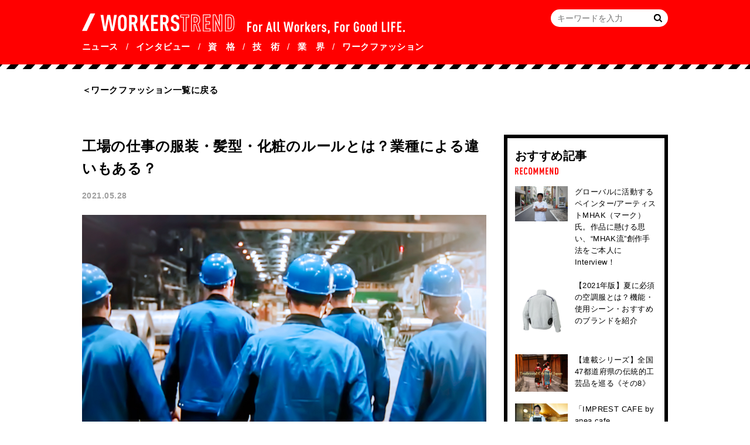

--- FILE ---
content_type: text/html; charset=UTF-8
request_url: https://wawawork.work/workerstrend/fashion/7215/
body_size: 59261
content:
<!DOCTYPE html>
<html lang="en">
<head>
	<!-- Global site tag (gtag.js) - Google Analytics -->
	<script async src="https://www.googletagmanager.com/gtag/js?id=UA-147924933-1"></script>
	<script>
        window.dataLayer = window.dataLayer || [];
        function gtag(){dataLayer.push(arguments);}
        gtag('js', new Date());

        gtag('config', 'UA-147924933-1');
	</script>
	
	<meta charset="UTF-8">
	<title>ワーカーズトレンド</title>
	<meta name="viewport" content="width=device-width,initial-scale=1, user-scalable=0">


	<link rel="shortcut icon" href="/workerstrend/favicon.ico">
	<link rel="apple-touch-icon-precomposed" href="/workerstrend/apple-touch-icon-precomposed.png">

	
		<!-- All in One SEO 4.9.3 - aioseo.com -->
	<meta name="description" content="工場で働くにあたって、服装は気になるところでは。髪型や化粧、ネイルなどに制限があるのでしょうか？ 工場の勤務で" />
	<meta name="robots" content="max-image-preview:large" />
	<meta name="author" content="info@wawawork.work"/>
	<link rel="canonical" href="https://wawawork.work/workerstrend/fashion/7215/" />
	<meta name="generator" content="All in One SEO (AIOSEO) 4.9.3" />
		<meta property="og:locale" content="ja_JP" />
		<meta property="og:site_name" content="WORKERS TREND" />
		<meta property="og:type" content="article" />
		<meta property="og:title" content="工場の仕事の服装・髪型・化粧のルールとは？業種による違いもある？ | WORKERS TREND" />
		<meta property="og:description" content="工場で働くにあたって、服装は気になるところでは。髪型や化粧、ネイルなどに制限があるのでしょうか？ 工場の勤務で" />
		<meta property="og:url" content="https://wawawork.work/workerstrend/fashion/7215/" />
		<meta property="og:image" content="https://wawawork.work/workerstrend/wp-content/uploads/2019/05/OGP_workerstrend.png" />
		<meta property="og:image:secure_url" content="https://wawawork.work/workerstrend/wp-content/uploads/2019/05/OGP_workerstrend.png" />
		<meta property="og:image:width" content="1200" />
		<meta property="og:image:height" content="630" />
		<meta property="article:published_time" content="2021-05-28T02:00:00+00:00" />
		<meta property="article:modified_time" content="2021-03-29T22:52:17+00:00" />
		<meta name="twitter:card" content="summary" />
		<meta name="twitter:title" content="工場の仕事の服装・髪型・化粧のルールとは？業種による違いもある？ | WORKERS TREND" />
		<meta name="twitter:description" content="工場で働くにあたって、服装は気になるところでは。髪型や化粧、ネイルなどに制限があるのでしょうか？ 工場の勤務で" />
		<meta name="twitter:image" content="https://wawawork.work/workerstrend/wp-content/uploads/2019/05/OGP_workerstrend.png" />
		<script type="application/ld+json" class="aioseo-schema">
			{"@context":"https:\/\/schema.org","@graph":[{"@type":"Article","@id":"https:\/\/wawawork.work\/workerstrend\/fashion\/7215\/#article","name":"\u5de5\u5834\u306e\u4ed5\u4e8b\u306e\u670d\u88c5\u30fb\u9aea\u578b\u30fb\u5316\u7ca7\u306e\u30eb\u30fc\u30eb\u3068\u306f\uff1f\u696d\u7a2e\u306b\u3088\u308b\u9055\u3044\u3082\u3042\u308b\uff1f | WORKERS TREND","headline":"\u5de5\u5834\u306e\u4ed5\u4e8b\u306e\u670d\u88c5\u30fb\u9aea\u578b\u30fb\u5316\u7ca7\u306e\u30eb\u30fc\u30eb\u3068\u306f\uff1f\u696d\u7a2e\u306b\u3088\u308b\u9055\u3044\u3082\u3042\u308b\uff1f","author":{"@id":"https:\/\/wawawork.work\/workerstrend\/author\/infowawawork-work\/#author"},"publisher":{"@id":"https:\/\/wawawork.work\/workerstrend\/#organization"},"image":{"@type":"ImageObject","url":"https:\/\/wawawork.work\/workerstrend\/wp-content\/uploads\/2021\/03\/shutterstock_732352393.jpg","width":1000,"height":641},"datePublished":"2021-05-28T11:00:00+09:00","dateModified":"2021-03-30T07:52:17+09:00","inLanguage":"ja","mainEntityOfPage":{"@id":"https:\/\/wawawork.work\/workerstrend\/fashion\/7215\/#webpage"},"isPartOf":{"@id":"https:\/\/wawawork.work\/workerstrend\/fashion\/7215\/#webpage"},"articleSection":"\u30ef\u30fc\u30af\u30d5\u30a1\u30c3\u30b7\u30e7\u30f3"},{"@type":"BreadcrumbList","@id":"https:\/\/wawawork.work\/workerstrend\/fashion\/7215\/#breadcrumblist","itemListElement":[{"@type":"ListItem","@id":"https:\/\/wawawork.work\/workerstrend#listItem","position":1,"name":"\u30db\u30fc\u30e0","item":"https:\/\/wawawork.work\/workerstrend","nextItem":{"@type":"ListItem","@id":"https:\/\/wawawork.work\/workerstrend\/category\/fashion\/#listItem","name":"\u30ef\u30fc\u30af\u30d5\u30a1\u30c3\u30b7\u30e7\u30f3"}},{"@type":"ListItem","@id":"https:\/\/wawawork.work\/workerstrend\/category\/fashion\/#listItem","position":2,"name":"\u30ef\u30fc\u30af\u30d5\u30a1\u30c3\u30b7\u30e7\u30f3","item":"https:\/\/wawawork.work\/workerstrend\/category\/fashion\/","nextItem":{"@type":"ListItem","@id":"https:\/\/wawawork.work\/workerstrend\/fashion\/7215\/#listItem","name":"\u5de5\u5834\u306e\u4ed5\u4e8b\u306e\u670d\u88c5\u30fb\u9aea\u578b\u30fb\u5316\u7ca7\u306e\u30eb\u30fc\u30eb\u3068\u306f\uff1f\u696d\u7a2e\u306b\u3088\u308b\u9055\u3044\u3082\u3042\u308b\uff1f"},"previousItem":{"@type":"ListItem","@id":"https:\/\/wawawork.work\/workerstrend#listItem","name":"\u30db\u30fc\u30e0"}},{"@type":"ListItem","@id":"https:\/\/wawawork.work\/workerstrend\/fashion\/7215\/#listItem","position":3,"name":"\u5de5\u5834\u306e\u4ed5\u4e8b\u306e\u670d\u88c5\u30fb\u9aea\u578b\u30fb\u5316\u7ca7\u306e\u30eb\u30fc\u30eb\u3068\u306f\uff1f\u696d\u7a2e\u306b\u3088\u308b\u9055\u3044\u3082\u3042\u308b\uff1f","previousItem":{"@type":"ListItem","@id":"https:\/\/wawawork.work\/workerstrend\/category\/fashion\/#listItem","name":"\u30ef\u30fc\u30af\u30d5\u30a1\u30c3\u30b7\u30e7\u30f3"}}]},{"@type":"Organization","@id":"https:\/\/wawawork.work\/workerstrend\/#organization","name":"WORKERS TREND","description":"Just another WordPress site","url":"https:\/\/wawawork.work\/workerstrend\/"},{"@type":"Person","@id":"https:\/\/wawawork.work\/workerstrend\/author\/infowawawork-work\/#author","url":"https:\/\/wawawork.work\/workerstrend\/author\/infowawawork-work\/","name":"info@wawawork.work","image":{"@type":"ImageObject","@id":"https:\/\/wawawork.work\/workerstrend\/fashion\/7215\/#authorImage","url":"https:\/\/secure.gravatar.com\/avatar\/05560bd9f98d683b19c32616af5f381edb6cd91f00e3a8b6e33206894ee834e2?s=96&d=mm&r=g","width":96,"height":96,"caption":"info@wawawork.work"}},{"@type":"WebPage","@id":"https:\/\/wawawork.work\/workerstrend\/fashion\/7215\/#webpage","url":"https:\/\/wawawork.work\/workerstrend\/fashion\/7215\/","name":"\u5de5\u5834\u306e\u4ed5\u4e8b\u306e\u670d\u88c5\u30fb\u9aea\u578b\u30fb\u5316\u7ca7\u306e\u30eb\u30fc\u30eb\u3068\u306f\uff1f\u696d\u7a2e\u306b\u3088\u308b\u9055\u3044\u3082\u3042\u308b\uff1f | WORKERS TREND","description":"\u5de5\u5834\u3067\u50cd\u304f\u306b\u3042\u305f\u3063\u3066\u3001\u670d\u88c5\u306f\u6c17\u306b\u306a\u308b\u3068\u3053\u308d\u3067\u306f\u3002\u9aea\u578b\u3084\u5316\u7ca7\u3001\u30cd\u30a4\u30eb\u306a\u3069\u306b\u5236\u9650\u304c\u3042\u308b\u306e\u3067\u3057\u3087\u3046\u304b\uff1f \u5de5\u5834\u306e\u52e4\u52d9\u3067","inLanguage":"ja","isPartOf":{"@id":"https:\/\/wawawork.work\/workerstrend\/#website"},"breadcrumb":{"@id":"https:\/\/wawawork.work\/workerstrend\/fashion\/7215\/#breadcrumblist"},"author":{"@id":"https:\/\/wawawork.work\/workerstrend\/author\/infowawawork-work\/#author"},"creator":{"@id":"https:\/\/wawawork.work\/workerstrend\/author\/infowawawork-work\/#author"},"image":{"@type":"ImageObject","url":"https:\/\/wawawork.work\/workerstrend\/wp-content\/uploads\/2021\/03\/shutterstock_732352393.jpg","@id":"https:\/\/wawawork.work\/workerstrend\/fashion\/7215\/#mainImage","width":1000,"height":641},"primaryImageOfPage":{"@id":"https:\/\/wawawork.work\/workerstrend\/fashion\/7215\/#mainImage"},"datePublished":"2021-05-28T11:00:00+09:00","dateModified":"2021-03-30T07:52:17+09:00"},{"@type":"WebSite","@id":"https:\/\/wawawork.work\/workerstrend\/#website","url":"https:\/\/wawawork.work\/workerstrend\/","name":"WORKERS TREND","description":"Just another WordPress site","inLanguage":"ja","publisher":{"@id":"https:\/\/wawawork.work\/workerstrend\/#organization"}}]}
		</script>
		<!-- All in One SEO -->

<link rel="alternate" type="application/rss+xml" title="WORKERS TREND &raquo; 工場の仕事の服装・髪型・化粧のルールとは？業種による違いもある？ のコメントのフィード" href="https://wawawork.work/workerstrend/fashion/7215/feed/" />
<link rel="alternate" title="oEmbed (JSON)" type="application/json+oembed" href="https://wawawork.work/workerstrend/wp-json/oembed/1.0/embed?url=https%3A%2F%2Fwawawork.work%2Fworkerstrend%2Ffashion%2F7215%2F" />
<link rel="alternate" title="oEmbed (XML)" type="text/xml+oembed" href="https://wawawork.work/workerstrend/wp-json/oembed/1.0/embed?url=https%3A%2F%2Fwawawork.work%2Fworkerstrend%2Ffashion%2F7215%2F&#038;format=xml" />
<style id='wp-img-auto-sizes-contain-inline-css' type='text/css'>
img:is([sizes=auto i],[sizes^="auto," i]){contain-intrinsic-size:3000px 1500px}
/*# sourceURL=wp-img-auto-sizes-contain-inline-css */
</style>
<style id='wp-block-library-inline-css' type='text/css'>
:root{--wp-block-synced-color:#7a00df;--wp-block-synced-color--rgb:122,0,223;--wp-bound-block-color:var(--wp-block-synced-color);--wp-editor-canvas-background:#ddd;--wp-admin-theme-color:#007cba;--wp-admin-theme-color--rgb:0,124,186;--wp-admin-theme-color-darker-10:#006ba1;--wp-admin-theme-color-darker-10--rgb:0,107,160.5;--wp-admin-theme-color-darker-20:#005a87;--wp-admin-theme-color-darker-20--rgb:0,90,135;--wp-admin-border-width-focus:2px}@media (min-resolution:192dpi){:root{--wp-admin-border-width-focus:1.5px}}.wp-element-button{cursor:pointer}:root .has-very-light-gray-background-color{background-color:#eee}:root .has-very-dark-gray-background-color{background-color:#313131}:root .has-very-light-gray-color{color:#eee}:root .has-very-dark-gray-color{color:#313131}:root .has-vivid-green-cyan-to-vivid-cyan-blue-gradient-background{background:linear-gradient(135deg,#00d084,#0693e3)}:root .has-purple-crush-gradient-background{background:linear-gradient(135deg,#34e2e4,#4721fb 50%,#ab1dfe)}:root .has-hazy-dawn-gradient-background{background:linear-gradient(135deg,#faaca8,#dad0ec)}:root .has-subdued-olive-gradient-background{background:linear-gradient(135deg,#fafae1,#67a671)}:root .has-atomic-cream-gradient-background{background:linear-gradient(135deg,#fdd79a,#004a59)}:root .has-nightshade-gradient-background{background:linear-gradient(135deg,#330968,#31cdcf)}:root .has-midnight-gradient-background{background:linear-gradient(135deg,#020381,#2874fc)}:root{--wp--preset--font-size--normal:16px;--wp--preset--font-size--huge:42px}.has-regular-font-size{font-size:1em}.has-larger-font-size{font-size:2.625em}.has-normal-font-size{font-size:var(--wp--preset--font-size--normal)}.has-huge-font-size{font-size:var(--wp--preset--font-size--huge)}.has-text-align-center{text-align:center}.has-text-align-left{text-align:left}.has-text-align-right{text-align:right}.has-fit-text{white-space:nowrap!important}#end-resizable-editor-section{display:none}.aligncenter{clear:both}.items-justified-left{justify-content:flex-start}.items-justified-center{justify-content:center}.items-justified-right{justify-content:flex-end}.items-justified-space-between{justify-content:space-between}.screen-reader-text{border:0;clip-path:inset(50%);height:1px;margin:-1px;overflow:hidden;padding:0;position:absolute;width:1px;word-wrap:normal!important}.screen-reader-text:focus{background-color:#ddd;clip-path:none;color:#444;display:block;font-size:1em;height:auto;left:5px;line-height:normal;padding:15px 23px 14px;text-decoration:none;top:5px;width:auto;z-index:100000}html :where(.has-border-color){border-style:solid}html :where([style*=border-top-color]){border-top-style:solid}html :where([style*=border-right-color]){border-right-style:solid}html :where([style*=border-bottom-color]){border-bottom-style:solid}html :where([style*=border-left-color]){border-left-style:solid}html :where([style*=border-width]){border-style:solid}html :where([style*=border-top-width]){border-top-style:solid}html :where([style*=border-right-width]){border-right-style:solid}html :where([style*=border-bottom-width]){border-bottom-style:solid}html :where([style*=border-left-width]){border-left-style:solid}html :where(img[class*=wp-image-]){height:auto;max-width:100%}:where(figure){margin:0 0 1em}html :where(.is-position-sticky){--wp-admin--admin-bar--position-offset:var(--wp-admin--admin-bar--height,0px)}@media screen and (max-width:600px){html :where(.is-position-sticky){--wp-admin--admin-bar--position-offset:0px}}

/*# sourceURL=wp-block-library-inline-css */
</style><style id='wp-block-heading-inline-css' type='text/css'>
h1:where(.wp-block-heading).has-background,h2:where(.wp-block-heading).has-background,h3:where(.wp-block-heading).has-background,h4:where(.wp-block-heading).has-background,h5:where(.wp-block-heading).has-background,h6:where(.wp-block-heading).has-background{padding:1.25em 2.375em}h1.has-text-align-left[style*=writing-mode]:where([style*=vertical-lr]),h1.has-text-align-right[style*=writing-mode]:where([style*=vertical-rl]),h2.has-text-align-left[style*=writing-mode]:where([style*=vertical-lr]),h2.has-text-align-right[style*=writing-mode]:where([style*=vertical-rl]),h3.has-text-align-left[style*=writing-mode]:where([style*=vertical-lr]),h3.has-text-align-right[style*=writing-mode]:where([style*=vertical-rl]),h4.has-text-align-left[style*=writing-mode]:where([style*=vertical-lr]),h4.has-text-align-right[style*=writing-mode]:where([style*=vertical-rl]),h5.has-text-align-left[style*=writing-mode]:where([style*=vertical-lr]),h5.has-text-align-right[style*=writing-mode]:where([style*=vertical-rl]),h6.has-text-align-left[style*=writing-mode]:where([style*=vertical-lr]),h6.has-text-align-right[style*=writing-mode]:where([style*=vertical-rl]){rotate:180deg}
/*# sourceURL=https://wawawork.work/workerstrend/wp-includes/blocks/heading/style.min.css */
</style>
<style id='wp-block-image-inline-css' type='text/css'>
.wp-block-image>a,.wp-block-image>figure>a{display:inline-block}.wp-block-image img{box-sizing:border-box;height:auto;max-width:100%;vertical-align:bottom}@media not (prefers-reduced-motion){.wp-block-image img.hide{visibility:hidden}.wp-block-image img.show{animation:show-content-image .4s}}.wp-block-image[style*=border-radius] img,.wp-block-image[style*=border-radius]>a{border-radius:inherit}.wp-block-image.has-custom-border img{box-sizing:border-box}.wp-block-image.aligncenter{text-align:center}.wp-block-image.alignfull>a,.wp-block-image.alignwide>a{width:100%}.wp-block-image.alignfull img,.wp-block-image.alignwide img{height:auto;width:100%}.wp-block-image .aligncenter,.wp-block-image .alignleft,.wp-block-image .alignright,.wp-block-image.aligncenter,.wp-block-image.alignleft,.wp-block-image.alignright{display:table}.wp-block-image .aligncenter>figcaption,.wp-block-image .alignleft>figcaption,.wp-block-image .alignright>figcaption,.wp-block-image.aligncenter>figcaption,.wp-block-image.alignleft>figcaption,.wp-block-image.alignright>figcaption{caption-side:bottom;display:table-caption}.wp-block-image .alignleft{float:left;margin:.5em 1em .5em 0}.wp-block-image .alignright{float:right;margin:.5em 0 .5em 1em}.wp-block-image .aligncenter{margin-left:auto;margin-right:auto}.wp-block-image :where(figcaption){margin-bottom:1em;margin-top:.5em}.wp-block-image.is-style-circle-mask img{border-radius:9999px}@supports ((-webkit-mask-image:none) or (mask-image:none)) or (-webkit-mask-image:none){.wp-block-image.is-style-circle-mask img{border-radius:0;-webkit-mask-image:url('data:image/svg+xml;utf8,<svg viewBox="0 0 100 100" xmlns="http://www.w3.org/2000/svg"><circle cx="50" cy="50" r="50"/></svg>');mask-image:url('data:image/svg+xml;utf8,<svg viewBox="0 0 100 100" xmlns="http://www.w3.org/2000/svg"><circle cx="50" cy="50" r="50"/></svg>');mask-mode:alpha;-webkit-mask-position:center;mask-position:center;-webkit-mask-repeat:no-repeat;mask-repeat:no-repeat;-webkit-mask-size:contain;mask-size:contain}}:root :where(.wp-block-image.is-style-rounded img,.wp-block-image .is-style-rounded img){border-radius:9999px}.wp-block-image figure{margin:0}.wp-lightbox-container{display:flex;flex-direction:column;position:relative}.wp-lightbox-container img{cursor:zoom-in}.wp-lightbox-container img:hover+button{opacity:1}.wp-lightbox-container button{align-items:center;backdrop-filter:blur(16px) saturate(180%);background-color:#5a5a5a40;border:none;border-radius:4px;cursor:zoom-in;display:flex;height:20px;justify-content:center;opacity:0;padding:0;position:absolute;right:16px;text-align:center;top:16px;width:20px;z-index:100}@media not (prefers-reduced-motion){.wp-lightbox-container button{transition:opacity .2s ease}}.wp-lightbox-container button:focus-visible{outline:3px auto #5a5a5a40;outline:3px auto -webkit-focus-ring-color;outline-offset:3px}.wp-lightbox-container button:hover{cursor:pointer;opacity:1}.wp-lightbox-container button:focus{opacity:1}.wp-lightbox-container button:focus,.wp-lightbox-container button:hover,.wp-lightbox-container button:not(:hover):not(:active):not(.has-background){background-color:#5a5a5a40;border:none}.wp-lightbox-overlay{box-sizing:border-box;cursor:zoom-out;height:100vh;left:0;overflow:hidden;position:fixed;top:0;visibility:hidden;width:100%;z-index:100000}.wp-lightbox-overlay .close-button{align-items:center;cursor:pointer;display:flex;justify-content:center;min-height:40px;min-width:40px;padding:0;position:absolute;right:calc(env(safe-area-inset-right) + 16px);top:calc(env(safe-area-inset-top) + 16px);z-index:5000000}.wp-lightbox-overlay .close-button:focus,.wp-lightbox-overlay .close-button:hover,.wp-lightbox-overlay .close-button:not(:hover):not(:active):not(.has-background){background:none;border:none}.wp-lightbox-overlay .lightbox-image-container{height:var(--wp--lightbox-container-height);left:50%;overflow:hidden;position:absolute;top:50%;transform:translate(-50%,-50%);transform-origin:top left;width:var(--wp--lightbox-container-width);z-index:9999999999}.wp-lightbox-overlay .wp-block-image{align-items:center;box-sizing:border-box;display:flex;height:100%;justify-content:center;margin:0;position:relative;transform-origin:0 0;width:100%;z-index:3000000}.wp-lightbox-overlay .wp-block-image img{height:var(--wp--lightbox-image-height);min-height:var(--wp--lightbox-image-height);min-width:var(--wp--lightbox-image-width);width:var(--wp--lightbox-image-width)}.wp-lightbox-overlay .wp-block-image figcaption{display:none}.wp-lightbox-overlay button{background:none;border:none}.wp-lightbox-overlay .scrim{background-color:#fff;height:100%;opacity:.9;position:absolute;width:100%;z-index:2000000}.wp-lightbox-overlay.active{visibility:visible}@media not (prefers-reduced-motion){.wp-lightbox-overlay.active{animation:turn-on-visibility .25s both}.wp-lightbox-overlay.active img{animation:turn-on-visibility .35s both}.wp-lightbox-overlay.show-closing-animation:not(.active){animation:turn-off-visibility .35s both}.wp-lightbox-overlay.show-closing-animation:not(.active) img{animation:turn-off-visibility .25s both}.wp-lightbox-overlay.zoom.active{animation:none;opacity:1;visibility:visible}.wp-lightbox-overlay.zoom.active .lightbox-image-container{animation:lightbox-zoom-in .4s}.wp-lightbox-overlay.zoom.active .lightbox-image-container img{animation:none}.wp-lightbox-overlay.zoom.active .scrim{animation:turn-on-visibility .4s forwards}.wp-lightbox-overlay.zoom.show-closing-animation:not(.active){animation:none}.wp-lightbox-overlay.zoom.show-closing-animation:not(.active) .lightbox-image-container{animation:lightbox-zoom-out .4s}.wp-lightbox-overlay.zoom.show-closing-animation:not(.active) .lightbox-image-container img{animation:none}.wp-lightbox-overlay.zoom.show-closing-animation:not(.active) .scrim{animation:turn-off-visibility .4s forwards}}@keyframes show-content-image{0%{visibility:hidden}99%{visibility:hidden}to{visibility:visible}}@keyframes turn-on-visibility{0%{opacity:0}to{opacity:1}}@keyframes turn-off-visibility{0%{opacity:1;visibility:visible}99%{opacity:0;visibility:visible}to{opacity:0;visibility:hidden}}@keyframes lightbox-zoom-in{0%{transform:translate(calc((-100vw + var(--wp--lightbox-scrollbar-width))/2 + var(--wp--lightbox-initial-left-position)),calc(-50vh + var(--wp--lightbox-initial-top-position))) scale(var(--wp--lightbox-scale))}to{transform:translate(-50%,-50%) scale(1)}}@keyframes lightbox-zoom-out{0%{transform:translate(-50%,-50%) scale(1);visibility:visible}99%{visibility:visible}to{transform:translate(calc((-100vw + var(--wp--lightbox-scrollbar-width))/2 + var(--wp--lightbox-initial-left-position)),calc(-50vh + var(--wp--lightbox-initial-top-position))) scale(var(--wp--lightbox-scale));visibility:hidden}}
/*# sourceURL=https://wawawork.work/workerstrend/wp-includes/blocks/image/style.min.css */
</style>
<style id='wp-block-paragraph-inline-css' type='text/css'>
.is-small-text{font-size:.875em}.is-regular-text{font-size:1em}.is-large-text{font-size:2.25em}.is-larger-text{font-size:3em}.has-drop-cap:not(:focus):first-letter{float:left;font-size:8.4em;font-style:normal;font-weight:100;line-height:.68;margin:.05em .1em 0 0;text-transform:uppercase}body.rtl .has-drop-cap:not(:focus):first-letter{float:none;margin-left:.1em}p.has-drop-cap.has-background{overflow:hidden}:root :where(p.has-background){padding:1.25em 2.375em}:where(p.has-text-color:not(.has-link-color)) a{color:inherit}p.has-text-align-left[style*="writing-mode:vertical-lr"],p.has-text-align-right[style*="writing-mode:vertical-rl"]{rotate:180deg}
/*# sourceURL=https://wawawork.work/workerstrend/wp-includes/blocks/paragraph/style.min.css */
</style>
<style id='global-styles-inline-css' type='text/css'>
:root{--wp--preset--aspect-ratio--square: 1;--wp--preset--aspect-ratio--4-3: 4/3;--wp--preset--aspect-ratio--3-4: 3/4;--wp--preset--aspect-ratio--3-2: 3/2;--wp--preset--aspect-ratio--2-3: 2/3;--wp--preset--aspect-ratio--16-9: 16/9;--wp--preset--aspect-ratio--9-16: 9/16;--wp--preset--color--black: #000000;--wp--preset--color--cyan-bluish-gray: #abb8c3;--wp--preset--color--white: #ffffff;--wp--preset--color--pale-pink: #f78da7;--wp--preset--color--vivid-red: #cf2e2e;--wp--preset--color--luminous-vivid-orange: #ff6900;--wp--preset--color--luminous-vivid-amber: #fcb900;--wp--preset--color--light-green-cyan: #7bdcb5;--wp--preset--color--vivid-green-cyan: #00d084;--wp--preset--color--pale-cyan-blue: #8ed1fc;--wp--preset--color--vivid-cyan-blue: #0693e3;--wp--preset--color--vivid-purple: #9b51e0;--wp--preset--gradient--vivid-cyan-blue-to-vivid-purple: linear-gradient(135deg,rgb(6,147,227) 0%,rgb(155,81,224) 100%);--wp--preset--gradient--light-green-cyan-to-vivid-green-cyan: linear-gradient(135deg,rgb(122,220,180) 0%,rgb(0,208,130) 100%);--wp--preset--gradient--luminous-vivid-amber-to-luminous-vivid-orange: linear-gradient(135deg,rgb(252,185,0) 0%,rgb(255,105,0) 100%);--wp--preset--gradient--luminous-vivid-orange-to-vivid-red: linear-gradient(135deg,rgb(255,105,0) 0%,rgb(207,46,46) 100%);--wp--preset--gradient--very-light-gray-to-cyan-bluish-gray: linear-gradient(135deg,rgb(238,238,238) 0%,rgb(169,184,195) 100%);--wp--preset--gradient--cool-to-warm-spectrum: linear-gradient(135deg,rgb(74,234,220) 0%,rgb(151,120,209) 20%,rgb(207,42,186) 40%,rgb(238,44,130) 60%,rgb(251,105,98) 80%,rgb(254,248,76) 100%);--wp--preset--gradient--blush-light-purple: linear-gradient(135deg,rgb(255,206,236) 0%,rgb(152,150,240) 100%);--wp--preset--gradient--blush-bordeaux: linear-gradient(135deg,rgb(254,205,165) 0%,rgb(254,45,45) 50%,rgb(107,0,62) 100%);--wp--preset--gradient--luminous-dusk: linear-gradient(135deg,rgb(255,203,112) 0%,rgb(199,81,192) 50%,rgb(65,88,208) 100%);--wp--preset--gradient--pale-ocean: linear-gradient(135deg,rgb(255,245,203) 0%,rgb(182,227,212) 50%,rgb(51,167,181) 100%);--wp--preset--gradient--electric-grass: linear-gradient(135deg,rgb(202,248,128) 0%,rgb(113,206,126) 100%);--wp--preset--gradient--midnight: linear-gradient(135deg,rgb(2,3,129) 0%,rgb(40,116,252) 100%);--wp--preset--font-size--small: 13px;--wp--preset--font-size--medium: 20px;--wp--preset--font-size--large: 36px;--wp--preset--font-size--x-large: 42px;--wp--preset--spacing--20: 0.44rem;--wp--preset--spacing--30: 0.67rem;--wp--preset--spacing--40: 1rem;--wp--preset--spacing--50: 1.5rem;--wp--preset--spacing--60: 2.25rem;--wp--preset--spacing--70: 3.38rem;--wp--preset--spacing--80: 5.06rem;--wp--preset--shadow--natural: 6px 6px 9px rgba(0, 0, 0, 0.2);--wp--preset--shadow--deep: 12px 12px 50px rgba(0, 0, 0, 0.4);--wp--preset--shadow--sharp: 6px 6px 0px rgba(0, 0, 0, 0.2);--wp--preset--shadow--outlined: 6px 6px 0px -3px rgb(255, 255, 255), 6px 6px rgb(0, 0, 0);--wp--preset--shadow--crisp: 6px 6px 0px rgb(0, 0, 0);}:where(.is-layout-flex){gap: 0.5em;}:where(.is-layout-grid){gap: 0.5em;}body .is-layout-flex{display: flex;}.is-layout-flex{flex-wrap: wrap;align-items: center;}.is-layout-flex > :is(*, div){margin: 0;}body .is-layout-grid{display: grid;}.is-layout-grid > :is(*, div){margin: 0;}:where(.wp-block-columns.is-layout-flex){gap: 2em;}:where(.wp-block-columns.is-layout-grid){gap: 2em;}:where(.wp-block-post-template.is-layout-flex){gap: 1.25em;}:where(.wp-block-post-template.is-layout-grid){gap: 1.25em;}.has-black-color{color: var(--wp--preset--color--black) !important;}.has-cyan-bluish-gray-color{color: var(--wp--preset--color--cyan-bluish-gray) !important;}.has-white-color{color: var(--wp--preset--color--white) !important;}.has-pale-pink-color{color: var(--wp--preset--color--pale-pink) !important;}.has-vivid-red-color{color: var(--wp--preset--color--vivid-red) !important;}.has-luminous-vivid-orange-color{color: var(--wp--preset--color--luminous-vivid-orange) !important;}.has-luminous-vivid-amber-color{color: var(--wp--preset--color--luminous-vivid-amber) !important;}.has-light-green-cyan-color{color: var(--wp--preset--color--light-green-cyan) !important;}.has-vivid-green-cyan-color{color: var(--wp--preset--color--vivid-green-cyan) !important;}.has-pale-cyan-blue-color{color: var(--wp--preset--color--pale-cyan-blue) !important;}.has-vivid-cyan-blue-color{color: var(--wp--preset--color--vivid-cyan-blue) !important;}.has-vivid-purple-color{color: var(--wp--preset--color--vivid-purple) !important;}.has-black-background-color{background-color: var(--wp--preset--color--black) !important;}.has-cyan-bluish-gray-background-color{background-color: var(--wp--preset--color--cyan-bluish-gray) !important;}.has-white-background-color{background-color: var(--wp--preset--color--white) !important;}.has-pale-pink-background-color{background-color: var(--wp--preset--color--pale-pink) !important;}.has-vivid-red-background-color{background-color: var(--wp--preset--color--vivid-red) !important;}.has-luminous-vivid-orange-background-color{background-color: var(--wp--preset--color--luminous-vivid-orange) !important;}.has-luminous-vivid-amber-background-color{background-color: var(--wp--preset--color--luminous-vivid-amber) !important;}.has-light-green-cyan-background-color{background-color: var(--wp--preset--color--light-green-cyan) !important;}.has-vivid-green-cyan-background-color{background-color: var(--wp--preset--color--vivid-green-cyan) !important;}.has-pale-cyan-blue-background-color{background-color: var(--wp--preset--color--pale-cyan-blue) !important;}.has-vivid-cyan-blue-background-color{background-color: var(--wp--preset--color--vivid-cyan-blue) !important;}.has-vivid-purple-background-color{background-color: var(--wp--preset--color--vivid-purple) !important;}.has-black-border-color{border-color: var(--wp--preset--color--black) !important;}.has-cyan-bluish-gray-border-color{border-color: var(--wp--preset--color--cyan-bluish-gray) !important;}.has-white-border-color{border-color: var(--wp--preset--color--white) !important;}.has-pale-pink-border-color{border-color: var(--wp--preset--color--pale-pink) !important;}.has-vivid-red-border-color{border-color: var(--wp--preset--color--vivid-red) !important;}.has-luminous-vivid-orange-border-color{border-color: var(--wp--preset--color--luminous-vivid-orange) !important;}.has-luminous-vivid-amber-border-color{border-color: var(--wp--preset--color--luminous-vivid-amber) !important;}.has-light-green-cyan-border-color{border-color: var(--wp--preset--color--light-green-cyan) !important;}.has-vivid-green-cyan-border-color{border-color: var(--wp--preset--color--vivid-green-cyan) !important;}.has-pale-cyan-blue-border-color{border-color: var(--wp--preset--color--pale-cyan-blue) !important;}.has-vivid-cyan-blue-border-color{border-color: var(--wp--preset--color--vivid-cyan-blue) !important;}.has-vivid-purple-border-color{border-color: var(--wp--preset--color--vivid-purple) !important;}.has-vivid-cyan-blue-to-vivid-purple-gradient-background{background: var(--wp--preset--gradient--vivid-cyan-blue-to-vivid-purple) !important;}.has-light-green-cyan-to-vivid-green-cyan-gradient-background{background: var(--wp--preset--gradient--light-green-cyan-to-vivid-green-cyan) !important;}.has-luminous-vivid-amber-to-luminous-vivid-orange-gradient-background{background: var(--wp--preset--gradient--luminous-vivid-amber-to-luminous-vivid-orange) !important;}.has-luminous-vivid-orange-to-vivid-red-gradient-background{background: var(--wp--preset--gradient--luminous-vivid-orange-to-vivid-red) !important;}.has-very-light-gray-to-cyan-bluish-gray-gradient-background{background: var(--wp--preset--gradient--very-light-gray-to-cyan-bluish-gray) !important;}.has-cool-to-warm-spectrum-gradient-background{background: var(--wp--preset--gradient--cool-to-warm-spectrum) !important;}.has-blush-light-purple-gradient-background{background: var(--wp--preset--gradient--blush-light-purple) !important;}.has-blush-bordeaux-gradient-background{background: var(--wp--preset--gradient--blush-bordeaux) !important;}.has-luminous-dusk-gradient-background{background: var(--wp--preset--gradient--luminous-dusk) !important;}.has-pale-ocean-gradient-background{background: var(--wp--preset--gradient--pale-ocean) !important;}.has-electric-grass-gradient-background{background: var(--wp--preset--gradient--electric-grass) !important;}.has-midnight-gradient-background{background: var(--wp--preset--gradient--midnight) !important;}.has-small-font-size{font-size: var(--wp--preset--font-size--small) !important;}.has-medium-font-size{font-size: var(--wp--preset--font-size--medium) !important;}.has-large-font-size{font-size: var(--wp--preset--font-size--large) !important;}.has-x-large-font-size{font-size: var(--wp--preset--font-size--x-large) !important;}
/*# sourceURL=global-styles-inline-css */
</style>

<style id='classic-theme-styles-inline-css' type='text/css'>
/*! This file is auto-generated */
.wp-block-button__link{color:#fff;background-color:#32373c;border-radius:9999px;box-shadow:none;text-decoration:none;padding:calc(.667em + 2px) calc(1.333em + 2px);font-size:1.125em}.wp-block-file__button{background:#32373c;color:#fff;text-decoration:none}
/*# sourceURL=/wp-includes/css/classic-themes.min.css */
</style>
<link rel='stylesheet' id='wp-pagenavi-css' href='https://wawawork.work/workerstrend/wp-content/plugins/wp-pagenavi/pagenavi-css.css?ver=2.70' type='text/css' media='all' />
<link rel="https://api.w.org/" href="https://wawawork.work/workerstrend/wp-json/" /><link rel="alternate" title="JSON" type="application/json" href="https://wawawork.work/workerstrend/wp-json/wp/v2/posts/7215" /><link rel="EditURI" type="application/rsd+xml" title="RSD" href="https://wawawork.work/workerstrend/xmlrpc.php?rsd" />
<link rel='shortlink' href='https://wawawork.work/workerstrend/?p=7215' />
	<link rel="stylesheet" href="https://wawawork.work/workerstrend/assets/css/style.css">
	<script type="text/javascript" src="https://wawawork.work/workerstrend/assets/js/lib.js" charset="utf-8"></script>
	<script src="https://wawawork.work/workerstrend/assets/js/bundle.js"></script>

</head>
<body class="p-page">

<header class="p-header">
	<div class="header-inner l-container">
					<h1 class="header-logo"><a href="https://wawawork.work/workerstrend"><img src="https://wawawork.work/workerstrend/assets/img/common/logo.svg" alt="ワーカーズトレンド"><span><img
								src="https://wawawork.work/workerstrend/assets/img/common/header_copy.svg" alt=""></span></a></h1>
		
		<div class="menu-trigger"><span></span><span></span><span></span></div>

		<nav class="g-nav">
			<ul>
				<li class="tablet-hidden"><a href="https://wawawork.work/workerstrend">トップ</a></li>
				<li><a href="https://wawawork.work/workerstrend/#news">ニュース</a></li>
				<li><a href="https://wawawork.work/workerstrend/#interview">インタビュー</a></li>
				<li><a href="https://wawawork.work/workerstrend/#license">資　格</a></li>
				<li><a href="https://wawawork.work/workerstrend/#skills">技　術</a></li>
				<li><a href="https://wawawork.work/workerstrend/#industry">業　界</a></li>
				<li><a href="https://wawawork.work/workerstrend/#fashion">ワークファッション</a></li>
			</ul>
		</nav>

		<form action="/workerstrend" class="search sp-hidden" method="get">
			<div class="form-group">
					<input id="s-box" name="s" type="text" placeholder="キーワードを入力" class="form-control" />
					<button type="submit" class="btn-search"><img src="https://wawawork.work/workerstrend/assets/img/icon_search.svg"></button>
			</div>
		</form>
	</div><!-- / header-inner -->
</header><!-- / p-header -->
<div class="p-detail">
	<div class="l-container l-fb-between-tablet">
		<div class="container-main">
							
				<div class="pankuzu l-sp-mid sp-hidden">
					<a href="https://wawawork.work/workerstrend/fashion">＜ワークファッション一覧に戻る</a>
				</div>

				<article class="article-detail l-sp-mid">
					<h1 class="article-title">工場の仕事の服装・髪型・化粧のルールとは？業種による違いもある？</h1>
					<span class="article-date">2021.05.28</span>
					<div class="main-image"><img width="1000" height="641" src="https://wawawork.work/workerstrend/wp-content/uploads/2021/03/shutterstock_732352393.jpg" class="attachment-large size-large wp-post-image" alt="" decoding="async" fetchpriority="high" srcset="https://wawawork.work/workerstrend/wp-content/uploads/2021/03/shutterstock_732352393.jpg 1000w, https://wawawork.work/workerstrend/wp-content/uploads/2021/03/shutterstock_732352393-300x192.jpg 300w, https://wawawork.work/workerstrend/wp-content/uploads/2021/03/shutterstock_732352393-768x492.jpg 768w" sizes="(max-width: 1000px) 100vw, 1000px" /></div>
					
<p>工場で働くにあたって、服装は気になるところでは。髪型や化粧、ネイルなどに制限があるのでしょうか？</p>



<p>工場の勤務では作業服が支給されるのが一般的ですが、業種による違いもあります。工場の仕事の服装や髪型、化粧のルールなどを紹介していきます。</p>



<h2 class="wp-block-heading">工場で制服として作業服が貸与される理由とは？</h2>



<p>多くの工場では、作業服が制服として貸与されています。作業服を貸与するのは、主に従業員の安全を守るとともに、製品の品質を守るためです。</p>



<h3 class="wp-block-heading">安全に作業をするため</h3>



<p>工場の仕事では作業服を貸与する最も大きな理由は、従業員の安全を確保するためです。</p>



<p>労働安全衛生規則第110条では、「事業者は、動力により駆動される機械に作業中の労働者の頭髪又は被服が巻き込まれるおそれのあるときは、当該労働者に適当な作業帽又は作業服を着用させなければならない」と義務付けられています。</p>



<p>出典：<a href="https://www.jaish.gr.jp/anzen/hor/hombun/hor1-2/hor1-2-1-m-0.htm" target="_blank" rel="noreferrer noopener">労働安全衛生規則</a></p>



<p>工場ではもちろん、機械の操作に関わらない業務もあり、すべての作業がすべて当てはまるわけではありませんが、作業服の着用は法的にも義務付けられていることなのです。</p>



<p>そのため、作業服はシャツが出るなどだらしない着方をしていては、作業着の役割が果たされません。作業服は着崩すことはせず、上着の裾を入れる、ボタンはとめるといった服装規定などのルールに沿って、正しく着用することが大切です。</p>



<p>また、作業服は動きやすく、快適に作業ができるように作られています。</p>



<h3 class="wp-block-heading">製品の品質を確保するため</h3>



<p>半導体や医薬品、食料品など高い衛生基準が求められる製品を製造する工場には、クリーンルームが設けられています。クリーンルームとは、空気中の浮遊微小粒子や浮遊微生物と呼ばれるホコリや細菌の数を制限して、一定の清浄度が保たれている部屋をいいます。クリーンルームでの作業では、作業者がホコリや細菌を持ち込むのを防ぐためにも、作業服を着用する必要があります。</p>



<h2 class="wp-block-heading">工場の作業服の業種などによる違い</h2>



<figure class="wp-block-image size-large"><img decoding="async" width="1000" height="667" src="https://wawawork.work/workerstrend/wp-content/uploads/2021/03/shutterstock_1332715835.jpg" alt="" class="wp-image-7227" srcset="https://wawawork.work/workerstrend/wp-content/uploads/2021/03/shutterstock_1332715835.jpg 1000w, https://wawawork.work/workerstrend/wp-content/uploads/2021/03/shutterstock_1332715835-300x200.jpg 300w, https://wawawork.work/workerstrend/wp-content/uploads/2021/03/shutterstock_1332715835-768x512.jpg 768w" sizes="(max-width: 1000px) 100vw, 1000px" /></figure>



<p>工場で製造する製品や工程によっては、一般的な作業服ではなく、特殊な作業服が使用されています。また、作業内容による向き・不向きがあります。</p>



<h3 class="wp-block-heading">爆発の恐れがある作業や半導体工場は帯電防止作業服</h3>



<p>労働安全衛生規則で、爆発する恐れがある作業に従事する場合は、静電気帯電防止作業服と静電気帯電防止用作業靴を着用することが義務付けられています。また、半導体の工場では、作業服と下着や肌との摩擦によって静電気が発生し、製品への影響が及ぶのを避けるために、静電気帯電防止作業服が使用されています。</p>



<p>帯電防止作業服は通常の作業で静電気を防止するもののほか、爆発する恐れがある作業に従事する場合に着用するJIS規格作業服や、半導体などの精密機器を製造するためのIEC規格作業服に分類できます。</p>



<h3 class="wp-block-heading">溶接など高熱の設備がある工場は難燃性を重視</h3>



<p>溶接など高熱の機材を取り扱う工場では、燃えにくい綿素材の作業服が採用されていることが一般的です。ただし、綿は事故が起きたときに燃え移る可能性があるため、難燃・防炎の素材の作業服もあります。</p>



<h3 class="wp-block-heading">食品工場は白衣にフルフードキャップが多い</h3>



<p>食品工場の作業服は白衣が多く、体毛が落ちるのを防ぐため、袖や裾を絞ったデザインのタイプが採用されていることもあります。帽子はヘアーケープをかぶってから、肩まであるフルフードキャップを着用するのが一般的となっています。</p>



<h2 class="wp-block-heading">作業服が支給されない工場もある？</h2>



<p>工場での勤務でも、入出庫に関わる軽作業を中心に作業服が支給されないケースもあります。その場合、服装を指定されなければ、上はTシャツやトレーナー、下はストレッチパンツやカーゴパンツなど、動きやすいものを選びましょう。</p>



<p>また、自動車工場でも上着や帽子、安全靴は貸与されても、作業ズボンなどは支給されず、自分で用意するケースもあります。その場合は、短パンは禁止といった服装のルールに沿ったものを用意します。</p>



<p>そのほかには、入社後すぐの座学による研修期間中は作業服の支給はなく、実際に現場に入るタイミングで貸与されるケースもあるようです。</p>



<h2 class="wp-block-heading">工場で働くときの髪型は自由？</h2>



<p>工場での勤務では髪の色は自由です。ただし、髪色を何色にしても、業務に差し替えはありませんが、周囲との調和がとれるヘアースタイルが好ましいです。</p>



<p>また、髪型も自由ではありますが、髪の毛は長い場が合には結んで帽子の中に入れることを求められることが多いです。髪が長すぎて帽子の中に入れられない場合は、衛生管理や安全面で問題となることが考えられます。</p>



<p>また、社会人としてのマナーとして、清潔感のある髪型にすることが大切です。</p>



<h2 class="wp-block-heading">工場で働くときの髪型は自由？</h2>



<p>工場での勤務では髪の色は自由です。ただし、髪色を何色にしても、業務に差し替えはありませんが、周囲との調和がとれるヘアースタイルが好ましいです。</p>



<p>また、髪型も自由ではありますが、髪の毛は長い場が合には結んで帽子の中に入れることを求められることが多いです。髪が長すぎて帽子の中に入れられない場合は、衛生管理や安全面で問題となることが考えられます。</p>



<p>また、社会人としてのマナーとして、清潔感のある髪型にすることが大切です。</p>



<h2 class="wp-block-heading">工場の勤務中はアクセサリー類はつけないのが基本</h2>



<p>工場の現場で働くときは異物の混入を防ぐため、ピアスは禁止となっていることが多いです。ピアスを落としてしまうと、なかなか見つからずに大きなトラブルに発展する恐れがあるため、禁止されていなくてもつけないようにしましょう。</p>



<p>また、同様に腕時計のほか、ブレスレットや指輪などのアクセサリー類の装着も、作業中に落下する恐れがあることから、禁止している工場が多いです。</p>



<p>通勤中にアクセサリーや腕時計をしている場合は、更衣室で外すようにしましょう。</p>



<h2 class="wp-block-heading">工場では靴は安全靴が基本</h2>



<p>工場での勤務では、重いものが落下する、足が機械などに挟まれるといったリスクがあります。万が一の事故から足を守るため、つま先や甲の部分に金属板が入った安全靴を着用するのが基本です。安全靴は貸与されるケースと自分で用意するケースがあります。</p>



<p>安全靴はJIS規格によって、H種（重作業用）、S種（普通作業用）、L種（軽作業用）に分かれています。工場で用いられているのは、主にS種とL種です。安全靴には長靴タイプもあり、紐がほどける心配がなく、足首までカバーできるという利点があります。</p>



<p>安全靴には静電機能を付加したタイプもあり、爆発する恐れがある作業現場では、JIS規格品の着用が義務付けられています。また、食品工場など油を扱う工場では、ゴム製の靴底のものは向いていません。</p>



<p>また、軽作業用のスニーカータイプの安全靴として、プロテクティブスニーカーといったものもあります。</p>



<h2 class="wp-block-heading">工場への通勤の服装は？</h2>



<p>工場の通勤の際に作業服を着ていくのは基本的にはNGです。私服で通勤して、更衣室で着替えます。</p>



<p>ただし、職場によっては上着を着用すればOKというところも少なからずあります。クリーンルームでの作業の場合には、作業服での通勤が認められることは考えにくいです。作業服で通勤が指示されている場合を除いては、上司などに必ず確認しましょう。</p>



<p>また、私服で通勤する際には着るものは自由とはいえ、一般的に露出度の高い服やシワがあって清潔感のない服、裸足にサンダルなどは不適切です。一方で、スーツでの通勤が義務付けられている工場もありますが、ファストファッションのリーズナブルなものでも大丈夫です。</p>



<p></p>



<p></p>



<h2 class="wp-block-heading">まとめ</h2>



<p>工場で作業服を着用するのは主に安全を確保するためであり、自分の服を汚さずに済むというメリットもあります。しかし、作業服を着崩して裾を出していたりすると、機械に巻き込まれるといったリスクがあります。工場で働く場合は服装規定を守って、正しく着用するようにしましょう。</p>



<h2 class="wp-block-heading">作業服、ユニフォームを買うならWAWAWORK(ワワワーク)</h2>



<p>WAWAWORK（ワワワーク）は、日本最大級の<a href="https://wawawork.work/">作業服の通販サイト</a>です。</p>



<p>WAWAWORK（ワワワーク）では、オシャレでかっこいい最新の作業服・作業着・ワークウェアから、機能的で便利な定番のワークアイテムまで、幅広い品揃えの商品を激安特価でご提供しているほか、刺繍やオリジナルロゴ入り等のカスタムも対応しております。</p>



<p>作業着、ユニフォームをお探しであれば、通販サイト<a href="https://wawawork.work/">WOWOWORK（ワワワーク）</a>をぜひご覧ください。webサイト：<a href="https://wawawork.work/">https://wawawork.work/</a></p>
					
					<nav class="article-paging">
						<ul>
							<li class="preview"><a href="https://wawawork.work/workerstrend/license/7530/" rel="prev">&lt; 前の記事</a></li>
							<li class="next"><a href="https://wawawork.work/workerstrend/industry/7253/" rel="next">次の記事 &gt;</a></li>
						</ul>
					</nav>
				</article>
			

			<section class="same-category article-block l-sp-mid">
				<h2 class="category-name"><img src="https://wawawork.work/workerstrend/assets/img/common/category_same.svg" alt="同じカテゴリーの記事"></h2>

				<div class="article-list">

					<div class="article-sub-wrap l-fb-between-tablet">
						
												
						<a href="https://wawawork.work/workerstrend/fashion/6593/" class="article-sub">
							<article class="article">
								<div class="article-image"><img width="520" height="620" src="https://wawawork.work/workerstrend/wp-content/uploads/2021/02/0605211519_5cf7b257b099f.jpg" class="attachment-large size-large wp-post-image" alt="" decoding="async" loading="lazy" srcset="https://wawawork.work/workerstrend/wp-content/uploads/2021/02/0605211519_5cf7b257b099f.jpg 520w, https://wawawork.work/workerstrend/wp-content/uploads/2021/02/0605211519_5cf7b257b099f-252x300.jpg 252w" sizes="auto, (max-width: 520px) 100vw, 520px" /></div>
								<div class="article-content">
									<h3 class="article-title">【2021年版】夏に必須の空調服とは？機能・使用シーン・おすすめのブランドを紹介</h3>
								</div><!-- / article-content -->
							</article><!-- / article -->
						</a>
												
						<a href="https://wawawork.work/workerstrend/fashion/6392/" class="article-sub">
							<article class="article">
								<div class="article-image"><img width="1000" height="667" src="https://wawawork.work/workerstrend/wp-content/uploads/2021/01/shutterstock_1729263199.jpg" class="attachment-large size-large wp-post-image" alt="" decoding="async" loading="lazy" srcset="https://wawawork.work/workerstrend/wp-content/uploads/2021/01/shutterstock_1729263199.jpg 1000w, https://wawawork.work/workerstrend/wp-content/uploads/2021/01/shutterstock_1729263199-300x200.jpg 300w, https://wawawork.work/workerstrend/wp-content/uploads/2021/01/shutterstock_1729263199-768x512.jpg 768w" sizes="auto, (max-width: 1000px) 100vw, 1000px" /></div>
								<div class="article-content">
									<h3 class="article-title">作業着の洗濯方法は？汚れの種類別の落とし方・クリーニングの利用方法</h3>
								</div><!-- / article-content -->
							</article><!-- / article -->
						</a>
												
						<a href="https://wawawork.work/workerstrend/fashion/6348/" class="article-sub">
							<article class="article">
								<div class="article-image"><img width="1000" height="667" src="https://wawawork.work/workerstrend/wp-content/uploads/2021/01/shutterstock_1438193366.jpg" class="attachment-large size-large wp-post-image" alt="" decoding="async" loading="lazy" srcset="https://wawawork.work/workerstrend/wp-content/uploads/2021/01/shutterstock_1438193366.jpg 1000w, https://wawawork.work/workerstrend/wp-content/uploads/2021/01/shutterstock_1438193366-300x200.jpg 300w, https://wawawork.work/workerstrend/wp-content/uploads/2021/01/shutterstock_1438193366-768x512.jpg 768w" sizes="auto, (max-width: 1000px) 100vw, 1000px" /></div>
								<div class="article-content">
									<h3 class="article-title">靴からまたイヤ〜な臭いが！カンタン・シンプルな7つの“足臭”対策を始めてみませんか！</h3>
								</div><!-- / article-content -->
							</article><!-- / article -->
						</a>
												
						<a href="https://wawawork.work/workerstrend/fashion/6021/" class="article-sub">
							<article class="article">
								<div class="article-image"><img width="1000" height="667" src="https://wawawork.work/workerstrend/wp-content/uploads/2021/02/shutterstock_1772512946-2.jpeg" class="attachment-large size-large wp-post-image" alt="" decoding="async" loading="lazy" srcset="https://wawawork.work/workerstrend/wp-content/uploads/2021/02/shutterstock_1772512946-2.jpeg 1000w, https://wawawork.work/workerstrend/wp-content/uploads/2021/02/shutterstock_1772512946-2-300x200.jpeg 300w, https://wawawork.work/workerstrend/wp-content/uploads/2021/02/shutterstock_1772512946-2-768x512.jpeg 768w" sizes="auto, (max-width: 1000px) 100vw, 1000px" /></div>
								<div class="article-content">
									<h3 class="article-title">安全靴や作業靴選びを失敗しないための、賢い「性能別チョイス法」</h3>
								</div><!-- / article-content -->
							</article><!-- / article -->
						</a>
												
						<a href="https://wawawork.work/workerstrend/fashion/6130/" class="article-sub">
							<article class="article">
								<div class="article-image"><img width="1000" height="667" src="https://wawawork.work/workerstrend/wp-content/uploads/2020/12/shutterstock_1147493687.jpg" class="attachment-large size-large wp-post-image" alt="" decoding="async" loading="lazy" srcset="https://wawawork.work/workerstrend/wp-content/uploads/2020/12/shutterstock_1147493687.jpg 1000w, https://wawawork.work/workerstrend/wp-content/uploads/2020/12/shutterstock_1147493687-300x200.jpg 300w, https://wawawork.work/workerstrend/wp-content/uploads/2020/12/shutterstock_1147493687-768x512.jpg 768w" sizes="auto, (max-width: 1000px) 100vw, 1000px" /></div>
								<div class="article-content">
									<h3 class="article-title">意外と知られていない撥水と防水の違い。失敗しない作業着選びの基本</h3>
								</div><!-- / article-content -->
							</article><!-- / article -->
						</a>
						
					</div><!-- / l-fb-between-tablet -->
				</div>
			</section><!-- / skills -->

		</div><!-- / container-main -->

		<div class="container-side">
			<div class="advertisement-list l-sp-mid">
	<div class="advertisement"><a href="https://wawawork.work" target="_blank"><img src="https://wawawork.work/workerstrend/assets/img/common/ad_wawa_sp.jpg" alt="WAWAWORK"></a></div>
	<div class="advertisement"><a href="http://www.ookawa-hifuku.co.jp" target="_blank"><img src="https://wawawork.work/workerstrend/assets/img/common/ad_ookawa_sp.jpg" alt="大川被服"></a></div>
</div>

<div class="side-box recommend l-sp-mid">
	<h2 class="side-heading">おすすめ記事<img src="https://wawawork.work/workerstrend/assets/img/common/title_recommend.svg" alt="RECOMMEND"></h2>
	<div class="article-list">
		
											<a href="https://wawawork.work/workerstrend/interview/5211/">
				<article class="article article-sub">
					<div class="article-image"><img width="1024" height="683" src="https://wawawork.work/workerstrend/wp-content/uploads/2021/10/mhak_1-1024x683.jpg" class="attachment-large size-large wp-post-image" alt="" decoding="async" loading="lazy" srcset="https://wawawork.work/workerstrend/wp-content/uploads/2021/10/mhak_1-1024x683.jpg 1024w, https://wawawork.work/workerstrend/wp-content/uploads/2021/10/mhak_1-300x200.jpg 300w, https://wawawork.work/workerstrend/wp-content/uploads/2021/10/mhak_1-768x512.jpg 768w, https://wawawork.work/workerstrend/wp-content/uploads/2021/10/mhak_1-1536x1024.jpg 1536w, https://wawawork.work/workerstrend/wp-content/uploads/2021/10/mhak_1-2048x1365.jpg 2048w" sizes="auto, (max-width: 1024px) 100vw, 1024px" /></div>
					<div class="article-content"><h3 class="article-title">グローバルに活動するペインター/アーティストMHAK（マーク）氏。作品に懸ける思い、“MHAK流”創作手法をご本人にInterview！</h3></div>
				</article><!-- / article -->
			</a>
														<a href="https://wawawork.work/workerstrend/fashion/6593/">
				<article class="article article-sub">
					<div class="article-image"><img width="520" height="620" src="https://wawawork.work/workerstrend/wp-content/uploads/2021/02/0605211519_5cf7b257b099f.jpg" class="attachment-large size-large wp-post-image" alt="" decoding="async" loading="lazy" srcset="https://wawawork.work/workerstrend/wp-content/uploads/2021/02/0605211519_5cf7b257b099f.jpg 520w, https://wawawork.work/workerstrend/wp-content/uploads/2021/02/0605211519_5cf7b257b099f-252x300.jpg 252w" sizes="auto, (max-width: 520px) 100vw, 520px" /></div>
					<div class="article-content"><h3 class="article-title">【2021年版】夏に必須の空調服とは？機能・使用シーン・おすすめのブランドを紹介</h3></div>
				</article><!-- / article -->
			</a>
											<a href="https://wawawork.work/workerstrend/skills/7003/">
				<article class="article article-sub">
					<div class="article-image"><img width="836" height="591" src="https://wawawork.work/workerstrend/wp-content/uploads/2021/03/伝統8-1.png" class="attachment-large size-large wp-post-image" alt="" decoding="async" loading="lazy" srcset="https://wawawork.work/workerstrend/wp-content/uploads/2021/03/伝統8-1.png 836w, https://wawawork.work/workerstrend/wp-content/uploads/2021/03/伝統8-1-300x212.png 300w, https://wawawork.work/workerstrend/wp-content/uploads/2021/03/伝統8-1-768x543.png 768w" sizes="auto, (max-width: 836px) 100vw, 836px" /></div>
					<div class="article-content"><h3 class="article-title">【連載シリーズ】全国47都道府県の伝統的工芸品を巡る《その8》</h3></div>
				</article><!-- / article -->
			</a>
											<a href="https://wawawork.work/workerstrend/interview/4132/">
				<article class="article article-sub">
					<div class="article-image"><img width="1024" height="684" src="https://wawawork.work/workerstrend/wp-content/uploads/2030/10/DSC06069-1024x684.jpg" class="attachment-large size-large wp-post-image" alt="" decoding="async" loading="lazy" srcset="https://wawawork.work/workerstrend/wp-content/uploads/2030/10/DSC06069-1024x684.jpg 1024w, https://wawawork.work/workerstrend/wp-content/uploads/2030/10/DSC06069-300x200.jpg 300w, https://wawawork.work/workerstrend/wp-content/uploads/2030/10/DSC06069-768x513.jpg 768w, https://wawawork.work/workerstrend/wp-content/uploads/2030/10/DSC06069.jpg 1278w" sizes="auto, (max-width: 1024px) 100vw, 1024px" /></div>
					<div class="article-content"><h3 class="article-title">「IMPREST CAFE by anea cafe hatchobori」の魅力と、こだわりユニフォームの製作秘話を、深堀りInterview！</h3></div>
				</article><!-- / article -->
			</a>
											<a href="https://wawawork.work/workerstrend/fashion/165/">
				<article class="article article-sub">
					<div class="article-image"><img width="1000" height="667" src="https://wawawork.work/workerstrend/wp-content/uploads/2019/06/shutterstock_670186525.jpg" class="attachment-large size-large wp-post-image" alt="" decoding="async" loading="lazy" srcset="https://wawawork.work/workerstrend/wp-content/uploads/2019/06/shutterstock_670186525.jpg 1000w, https://wawawork.work/workerstrend/wp-content/uploads/2019/06/shutterstock_670186525-300x200.jpg 300w, https://wawawork.work/workerstrend/wp-content/uploads/2019/06/shutterstock_670186525-768x512.jpg 768w" sizes="auto, (max-width: 1000px) 100vw, 1000px" /></div>
					<div class="article-content"><h3 class="article-title">【2021年】おすすめのオシャレ作業服ブランド10選！</h3></div>
				</article><!-- / article -->
			</a>
							</div>
</div><!-- / side-box -->		</div><!-- / container-side -->
	</div>

</div><!-- / p-top -->

<footer class="p-footer">
	<div class="l-sp-mid l-md-large">
		<nav>
			<ul class="footer-nav l-fb-left-tablet">
				<li><a href="http://www.ookawa-hifuku.co.jp/" target="_blank">運営会社</a></li>
				<li><a href="https://wawawork.work/workerstrend/about/">このサイトについて</a></li>
				<li><a href="https://wawawork.work/workerstrend/contact/">お問い合わせ</a></li>
<!--				<li class="i-facebook"><a href=""><img src="--><!--/assets/img/common/icon_facebook.svg" alt="FACE BOOK"></a></li>-->
<!--				<li class="i-twitter"><a href=""><img src="--><!--/assets/img/common/icon_twitter.svg" alt="TWITTER"></a></li>-->
			</ul>
		</nav>
		<p class="copy">©OOKAWA HIFUKU all rights reserved.</p>
	</div>
</footer>

<script type="speculationrules">
{"prefetch":[{"source":"document","where":{"and":[{"href_matches":"/workerstrend/*"},{"not":{"href_matches":["/workerstrend/wp-*.php","/workerstrend/wp-admin/*","/workerstrend/wp-content/uploads/*","/workerstrend/wp-content/*","/workerstrend/wp-content/plugins/*","/workerstrend/wp-content/themes/workerstrend/*","/workerstrend/*\\?(.+)"]}},{"not":{"selector_matches":"a[rel~=\"nofollow\"]"}},{"not":{"selector_matches":".no-prefetch, .no-prefetch a"}}]},"eagerness":"conservative"}]}
</script>
</body>
</html>

--- FILE ---
content_type: text/css
request_url: https://wawawork.work/workerstrend/assets/css/style.css
body_size: 41679
content:
@charset "UTF-8";.slick-slider{position:relative;display:block;-webkit-box-sizing:border-box;box-sizing:border-box;-webkit-user-select:none;-moz-user-select:none;-ms-user-select:none;user-select:none;-webkit-touch-callout:none;-khtml-user-select:none;-ms-touch-action:pan-y;touch-action:pan-y;-webkit-tap-highlight-color:transparent}.slick-list{position:relative;display:block;overflow:hidden;margin:0;padding:0}.slick-list:focus{outline:0}.slick-list.dragging{cursor:pointer;cursor:hand}.slick-slider .slick-list,.slick-slider .slick-track{-webkit-transform:translate3d(0,0,0);-ms-transform:translate3d(0,0,0);transform:translate3d(0,0,0)}.slick-track{position:relative;top:0;left:0;display:block;margin-left:auto;margin-right:auto}.slick-track:after,.slick-track:before{display:table;content:''}.slick-track:after{clear:both}.slick-loading .slick-track{visibility:hidden}.slick-slide{display:none;float:left;height:100%;min-height:1px}[dir=rtl] .slick-slide{float:right}.slick-slide img{display:block}.slick-slide.slick-loading img{display:none}.slick-slide.dragging img{pointer-events:none}.slick-initialized .slick-slide{display:block}.slick-loading .slick-slide{visibility:hidden}.slick-vertical .slick-slide{display:block;height:auto;border:1px solid transparent}.slick-arrow.slick-hidden{display:none}.slick-loading .slick-list{background:#fff url(../img/ajax-loader.gif) center center no-repeat}.slick-next,.slick-prev{font-size:0;line-height:0;position:absolute;top:30%;display:block;width:40px;height:40px;padding:0;-webkit-transform:translate(0,-50%);-ms-transform:translate(0,-50%);transform:translate(0,-50%);cursor:pointer;color:transparent;border:none;outline:0;z-index:100;background-color:#ff11a3}.slick-next:focus,.slick-next:hover,.slick-prev:focus,.slick-prev:hover{color:transparent;outline:0}.slick-next:focus:before,.slick-next:hover:before,.slick-prev:focus:before,.slick-prev:hover:before{opacity:1}.slick-next.slick-disabled:before,.slick-prev.slick-disabled:before{opacity:.25}.slick-prev{left:0}[dir=rtl] .slick-prev{right:0;left:auto}.slick-prev:before{content:'';display:block;position:absolute;top:34%;left:41%;-webkit-transform:translateY(-50%,-50%);-ms-transform:translateY(-50%,-50%);transform:translateY(-50%,-50%);width:14px;height:14px;border-top:3px solid #fff;border-left:3px solid #fff;-webkit-transform:rotate(-45deg);-ms-transform:rotate(-45deg);transform:rotate(-45deg);vertical-align:middle}[dir=rtl] .slick-prev:before{content:'';display:block}.slick-next{right:0}[dir=rtl] .slick-next{right:auto;left:0}.slick-next:before{content:'';display:block;position:absolute;top:34%;left:30%;-webkit-transform:translateY(-50%,-50%);-ms-transform:translateY(-50%,-50%);transform:translateY(-50%,-50%);width:14px;height:14px;border-top:3px solid #fff;border-right:3px solid #fff;-webkit-transform:rotate(45deg);-ms-transform:rotate(45deg);transform:rotate(45deg);vertical-align:middle}[dir=rtl] .slick-next:before{content:'←'}.slick-dotted.slick-slider{margin-bottom:30px}.slick-dots{position:absolute;bottom:-25px;display:block;width:100%;padding:0;margin:0;list-style:none;text-align:center}.slick-dots li{position:relative;display:inline-block;width:20px;height:20px;margin:0 5px;padding:0;cursor:pointer}.slick-dots li button{font-size:0;line-height:0;display:block;width:20px;height:20px;padding:5px;cursor:pointer;color:transparent;border:0;outline:0}.slick-dots li button:focus,.slick-dots li button:hover{outline:0}.slick-dots li button:focus:before,.slick-dots li button:hover:before{opacity:1}.slick-dots li button:before{font-family:slick;font-size:6px;line-height:20px;position:absolute;top:0;left:0;width:20px;height:20px;content:'•';text-align:center;opacity:.25;color:#000;-webkit-font-smoothing:antialiased;-moz-osx-font-smoothing:grayscale}.slick-dots li.slick-active button:before{opacity:.75;color:#000}/*!
 * ress.css • v1.2.2
 * MIT License
 * github.com/filipelinhares/ress
 */html{-webkit-box-sizing:border-box;box-sizing:border-box;overflow-y:scroll;-webkit-text-size-adjust:100%}*,::after,::before{background-repeat:no-repeat;-webkit-box-sizing:inherit;box-sizing:inherit}::after,::before{text-decoration:inherit;vertical-align:inherit}*{padding:0;margin:0}audio:not([controls]){display:none;height:0}hr{overflow:visible}article,aside,details,figcaption,figure,footer,header,main,menu,nav,section,summary{display:block}summary{display:list-item}small{font-size:80%}[hidden],template{display:none}abbr[title]{border-bottom:1px dotted;text-decoration:none}a{background-color:transparent;-webkit-text-decoration-skip:objects}a:active,a:hover{outline-width:0}code,kbd,pre,samp{font-family:monospace,monospace}b,strong{font-weight:bolder}dfn{font-style:italic}mark{background-color:#ff0;color:#000}sub,sup{font-size:75%;line-height:0;position:relative;vertical-align:baseline}sub{bottom:-.25em}sup{top:-.5em}input{border-radius:0}[role=button],[type=button],[type=reset],[type=submit],button{cursor:pointer}[disabled]{cursor:default}[type=number]{width:auto}[type=search]{-webkit-appearance:textfield}[type=search]::-webkit-search-cancel-button,[type=search]::-webkit-search-decoration{-webkit-appearance:none}textarea{overflow:auto;resize:vertical}optgroup{font-weight:700}button{overflow:visible}[type=button]::-moz-focus-inner,[type=reset]::-moz-focus-inner,[type=submit]::-moz-focus-inner,button::-moz-focus-inner{border-style:0;padding:0}[type=button]::-moz-focus-inner,[type=reset]::-moz-focus-inner,[type=submit]::-moz-focus-inner,button:-moz-focusring{outline:1px dotted ButtonText}[type=reset],[type=submit],button,html [type=button]{-webkit-appearance:button}button,select{text-transform:none}button,input,select,textarea{background-color:transparent;border-style:none;color:inherit}select::-ms-expand{display:none}select::-ms-value{color:currentColor}legend{border:0;color:inherit;display:table;max-width:100%;white-space:normal}::-webkit-file-upload-button{-webkit-appearance:button;font:inherit}[type=search]{-webkit-appearance:textfield;outline-offset:-2px}img{border-style:none}progress{vertical-align:baseline}svg:not(:root){overflow:hidden}audio,canvas,progress,video{display:inline-block}[aria-busy=true]{cursor:progress}[aria-controls]{cursor:pointer}[aria-disabled]{cursor:default}::selection{background-color:#b3d4fc;color:#000;text-shadow:none}*{-webkit-box-sizing:border-box;box-sizing:border-box}html{position:relative;min-height:100%;font-size:62.5%}body{font-family:YakuHanJPs,"Hiragino Kaku Gothic Pro","ヒラギノ角ゴ Pro W3",メイリオ,Mayryo,"ＭＳ Ｐゴシック","MS PGothic",sans-serif;letter-spacing:.03em;font-size:14px;font-size:1.4rem;line-height:1.75em;font-weight:400}section{margin:auto}.loaded{display:block}ul{list-style:none}img{width:100%;max-width:100%;vertical-align:bottom;height:auto}a{color:#000;text-decoration:none}a:hover img{opacity:.8}.sp-hidden{display:none}.tablet-hidden{display:inline-block}.pc-hidden{display:inline-block}.tablet-visible{display:none}.guide-wrap{position:absolute;z-index:9999;width:100%;overflow-x:hidden}.guide-sp .guide-wrap{opacity:.6}.guide-pc .guide-wrap{opacity:.6}.guide-sp .guide{width:100%;display:block;position:absolute;top:-33px;left:50%;-webkit-transform:translateX(-50%);-ms-transform:translateX(-50%);transform:translateX(-50%);z-index:1;opacity:1}.guide-pc .guide{width:1500px;display:block;position:absolute;top:207px;left:50%;-webkit-transform:translateX(-50%);-ms-transform:translateX(-50%);transform:translateX(-50%);z-index:1;opacity:1}.p-footer{background:#000;color:#fff;font-size:14px;font-size:1.4rem;line-height:1em;padding:40px 0}.p-footer .footer-nav{margin:0 0 20px}.p-footer .footer-nav li{margin-bottom:15px}.p-footer .footer-nav a{color:#fff}.p-footer .footer-nav .i-facebook{width:11px;float:left;margin:4px 30px 30px 2px}.p-footer .footer-nav .i-twitter{width:24px;margin:6px 30px 30px 0;float:left}.p-footer .copy{clear:left;font-size:10px;font-size:1rem;line-height:1em}.p-header{position:fixed;top:0;left:0;background-color:red;width:100%;height:85px;z-index:7777}.p-header .header-inner{height:85px}.p-header .header-logo{position:absolute;top:50%;left:49%;-webkit-transform:translate(-50%,-50%);-ms-transform:translate(-50%,-50%);transform:translate(-50%,-50%);width:60%;font-size:14px;font-size:1.4rem;line-height:1em;line-height:1em;max-width:250px}.p-header .header-logo span{display:block;margin:15px 0 0 1.5%;width:98%}.p-header .g-nav{display:-webkit-box;display:-webkit-flex;display:-ms-flexbox;display:flex;-webkit-flex-wrap:wrap;-ms-flex-wrap:wrap;flex-wrap:wrap;-webkit-box-align:center;-webkit-align-items:center;-ms-flex-align:center;align-items:center;-webkit-box-pack:center;-webkit-justify-content:center;-ms-flex-pack:center;justify-content:center;background-color:rgba(0,0,0,.9);width:100%;height:100vh;-webkit-transition:.5s;transition:.5s;-webkit-transform:translateY(-100vh);-ms-transform:translateY(-100vh);transform:translateY(-100vh)}.p-header .g-nav ul{-webkit-box-align:center;-webkit-align-items:center;-ms-flex-align:center;align-items:center;margin:0 0 4em}.p-header .g-nav li{width:100%;text-align:center;margin:0 0 1.4em}.p-header .g-nav li:last-child:after{display:none}.p-header .g-nav a{color:#fff;font-size:18px;font-size:1.8rem;line-height:1em;font-weight:700}.p-header .g-nav a:hover{text-decoration:underline}.p-header .g-nav.active{-webkit-transform:translateY(0);-ms-transform:translateY(0);transform:translateY(0)}.p-header .search{position:absolute;top:16px;right:10px}.p-header .search .form-group{width:200px;height:30px;position:relative}.p-header .search input{width:200px;height:30px;background-color:#fff;font-size:14px;font-size:1.4rem;line-height:1em;padding:0 1.6em 0 .8em;border-radius:15px}.p-header .search .btn-search{position:absolute;top:50%;right:5%;-webkit-transform:translateY(-50%);-ms-transform:translateY(-50%);transform:translateY(-50%);width:auto;padding:0;margin:0;background:0 0;border:0;font-size:0;line-height:0;overflow:visible;cursor:pointer;width:14px;height:14px}.p-header .search .btn-search img{width:14px;height:14px}.p-page .p-header{height:55px}.p-page .header-logo span{display:none}.scrolled .p-header{height:55px}.scrolled .p-header .header-logo span{display:none}.l-container-wrap{background-color:#f7f7f7}.l-container{width:100%}.l-large-container{width:100%}.l-list-container{position:relative;width:94%;margin:auto}.l-primary-container{width:100%}.l-side-container{width:100%}.l-sp-small{position:relative;width:84%;margin:auto}.l-sp-mid{position:relative;width:89%;margin:auto}.l-sp-large{position:relative;width:94%;margin:auto}.container-side{margin-bottom:40px}.l-fb-left{display:-webkit-box;display:-webkit-flex;display:-ms-flexbox;display:flex;-webkit-box-orient:horizontal;-webkit-box-direction:normal;-webkit-flex-direction:row;-ms-flex-direction:row;flex-direction:row;-webkit-box-pack:start;-webkit-justify-content:flex-start;-ms-flex-pack:start;justify-content:flex-start;-webkit-flex-wrap:wrap;-ms-flex-wrap:wrap;flex-wrap:wrap;-webkit-box-align:start;-webkit-align-items:flex-start;-ms-flex-align:start;align-items:flex-start}.l-fb-right{display:-webkit-box;display:-webkit-flex;display:-ms-flexbox;display:flex;-webkit-box-pack:end;-webkit-justify-content:flex-end;-ms-flex-pack:end;justify-content:flex-end;-webkit-flex-wrap:wrap;-ms-flex-wrap:wrap;flex-wrap:wrap}.l-fb-center{display:-webkit-box;display:-webkit-flex;display:-ms-flexbox;display:flex;-webkit-box-pack:center;-webkit-justify-content:center;-ms-flex-pack:center;justify-content:center;-webkit-flex-wrap:wrap;-ms-flex-wrap:wrap;flex-wrap:wrap}.l-fb-evenly{display:-webkit-box;display:-webkit-flex;display:-ms-flexbox;display:flex;-webkit-box-pack:space-evenly;-webkit-justify-content:space-evenly;-ms-flex-pack:space-evenly;justify-content:space-evenly;-webkit-flex-wrap:wrap;-ms-flex-wrap:wrap;flex-wrap:wrap}.l-fb-between{display:-webkit-box;display:-webkit-flex;display:-ms-flexbox;display:flex;-webkit-box-pack:justify;-webkit-justify-content:space-between;-ms-flex-pack:justify;justify-content:space-between;-webkit-flex-wrap:wrap;-ms-flex-wrap:wrap;flex-wrap:wrap}.l-fb-between-sp{display:-webkit-box;display:-webkit-flex;display:-ms-flexbox;display:flex;-webkit-box-pack:justify;-webkit-justify-content:space-between;-ms-flex-pack:justify;justify-content:space-between;-webkit-flex-wrap:wrap;-ms-flex-wrap:wrap;flex-wrap:wrap}.anime-fadeInUp{-webkit-transition:all 1.5s ease-out;transition:all 1.5s ease-out;-webkit-transform:translateY(20px);-ms-transform:translateY(20px);transform:translateY(20px);opacity:0}.scroll-in .anime-fadeInUp,.scroll-in.anime-fadeInUp{-webkit-transform:translateY(0);-ms-transform:translateY(0);transform:translateY(0);opacity:1}.anime-fadeIn{-webkit-transition:all 2s ease-out;transition:all 2s ease-out;opacity:0}.scroll-in.anime-fadeIn{opacity:1}.anime-fadeInLeft{-webkit-transition:all 1.5s ease-out;transition:all 1.5s ease-out;-webkit-transform:translateX(30px);-ms-transform:translateX(30px);transform:translateX(30px);opacity:0}.scroll-in.anime-fadeInLeft{-webkit-transform:translateX(0);-ms-transform:translateX(0);transform:translateX(0);opacity:1}.anime-imgUp{position:relative;width:100%;padding-top:75%;overflow:hidden}.anime-imgUp:before{content:"";display:block;position:absolute;top:0;left:0;width:200%;height:200%;z-index:100;background-color:#f9f9f9;-webkit-transform:skewX(45deg) translateX(0);-ms-transform:skewX(45deg) translateX(0);transform:skewX(45deg) translateX(0)}.anime-imgUp img{position:absolute;top:50%;left:50%;opacity:0;-webkit-transform:translate(-50%,-50%);-ms-transform:translate(-50%,-50%);transform:translate(-50%,-50%)}.scroll-in .anime-imgUp:before,.scroll-in.anime-imgUp:before{-webkit-transform:skewX(45deg) translateX(1000px);-ms-transform:skewX(45deg) translateX(1000px);transform:skewX(45deg) translateX(1000px);-webkit-animation:imgAnime 2s linear;animation:imgAnime 2s linear}.scroll-in .anime-imgUp img,.scroll-in.anime-imgUp img{opacity:1}@-webkit-keyframes imgAnime{0%{-webkit-transform:skewX(45deg) translateX(0);transform:skewX(45deg) translateX(0)}40%{-webkit-transform:skewX(45deg) translateX(30px);transform:skewX(45deg) translateX(30px)}100%{-webkit-transform:skewX(45deg) translateX(1000px);transform:skewX(45deg) translateX(1000px)}}@keyframes imgAnime{0%{-webkit-transform:skewX(45deg) translateX(0);transform:skewX(45deg) translateX(0)}40%{-webkit-transform:skewX(45deg) translateX(30px);transform:skewX(45deg) translateX(30px)}100%{-webkit-transform:skewX(45deg) translateX(1000px);transform:skewX(45deg) translateX(1000px)}}.anime-imgUp2{padding-top:100%}.anime-imgUp2:before{background-color:rgba(255,255,255,.4)}.anime-imgUp2 img{-webkit-transition:all 4s ease-out;transition:all 4s ease-out;opacity:0}.anime-imgUp3{padding-top:66%}.anime-imgUp3:before{background-color:rgba(255,255,255,.4)}.anime-imgUp3 img{-webkit-transition:all 4s ease-out;transition:all 4s ease-out;opacity:0}.anime-imgUp4{padding-top:100%}.anime-imgUp4:before{background-color:rgba(255,255,255,.4)}.anime-imgUp4 img{-webkit-transition:all 4s ease-out;transition:all 4s ease-out;opacity:0}.anime-type1{display:inline-block;-webkit-transition:all 4s;transition:all 4s;opacity:0;opacity:0}.anime-type2{display:inline-block;-webkit-transition:all 4s;transition:all 4s;opacity:0}.anime-type3{display:inline-block;-webkit-transition:all 4s;transition:all 4s;opacity:0}.anime-type4{display:inline-block;-webkit-transition:all 4s;transition:all 4s;opacity:0}.scroll-in .anime-type1,.scroll-in .anime-type2,.scroll-in .anime-type3,.scroll-in .anime-type4{opacity:1}.anime-badge{-webkit-transition:all 1s ease-out;transition:all 1s ease-out;width:0}.scroll-in.anime-badge{width:140px}.menu-trigger,.menu-trigger span{display:inline-block;-webkit-transition:all .4s;transition:all .4s;-webkit-box-sizing:border-box;box-sizing:border-box}.menu-trigger{position:absolute;top:18px;right:4%;display:block;width:24px;height:21px;z-index:9999}.scrolled .menu-trigger{top:18px;-webkit-transform:none;-ms-transform:none;transform:none}.menu-trigger span{position:absolute;left:0;width:100%;height:3px;background-color:#fff}.menu-trigger span:nth-of-type(1){top:0}.menu-trigger span:nth-of-type(2){top:9px}.menu-trigger span:nth-of-type(3){bottom:0}.menu-trigger.active span{background-color:#fff}.menu-trigger.active span:nth-of-type(1){-webkit-transform:translateY(9px) rotate(-45deg);-ms-transform:translateY(9px) rotate(-45deg);transform:translateY(9px) rotate(-45deg)}.menu-trigger.active span:nth-of-type(2){opacity:0}.menu-trigger.active span:nth-of-type(3){-webkit-transform:translateY(-9px) rotate(45deg);-ms-transform:translateY(-9px) rotate(45deg);transform:translateY(-9px) rotate(45deg)}.din-light{font-family:urw-din,sans-serif;font-weight:300;font-style:normal}.din-regular{font-family:urw-din,sans-serif;font-weight:400;font-style:normal}.din-mid{font-family:urw-din,sans-serif;font-weight:500;font-style:normal}.wp-pagenavi{width:100%;display:-webkit-box;display:-webkit-flex;display:-ms-flexbox;display:flex;-webkit-box-pack:center;-webkit-justify-content:center;-ms-flex-pack:center;justify-content:center;margin:50px auto 100px}.wp-pagenavi>*{border-left:solid 1px #b8b8b8}.wp-pagenavi a{display:-webkit-box;display:-webkit-flex;display:-ms-flexbox;display:flex;-webkit-box-align:center;-webkit-align-items:center;-ms-flex-align:center;align-items:center;-webkit-box-pack:center;-webkit-justify-content:center;-ms-flex-pack:center;justify-content:center;color:#000;background-color:#fff;width:40px;height:40px;border-top:solid 1px #b8b8b8;border-bottom:solid 1px #b8b8b8;border-right:solid 1px #b8b8b8;font-size:14px;font-size:1.4rem;line-height:1em}.wp-pagenavi .current{display:-webkit-box;display:-webkit-flex;display:-ms-flexbox;display:flex;-webkit-box-align:center;-webkit-align-items:center;-ms-flex-align:center;align-items:center;-webkit-box-pack:center;-webkit-justify-content:center;-ms-flex-pack:center;justify-content:center;color:#000;width:40px;height:40px;background-color:#b8b8b8;border-top:solid 1px #b8b8b8;border-bottom:solid 1px #b8b8b8;border-right:solid 1px #b8b8b8;font-size:14px;font-size:1.4rem;line-height:1em}.wp-pagenavi .extend{display:none}.wp-pagenavi .first,.wp-pagenavi .last{border:none}.article-paging{position:relative;width:100%;border-top:solid 1px #000;margin:2em 0 65px;padding:16px 0 0 0}.article-paging .next{position:absolute;top:16px;right:0}.advertisement-list{margin-bottom:30px}.advertisement-list .advertisement{margin:0 0 11px}.article{margin-bottom:30px}.article .article-image{margin:0 0 16px}.article-category{display:inline-block;background-color:red;padding:.5em 1em .5em;font-size:12px;font-size:1.2rem;line-height:1em;font-weight:700;margin:0;color:#fff}.article-block{margin-bottom:55px}.article-title{font-size:18px;font-size:1.8rem;line-height:1.6em;font-weight:700;margin:0 0 .8em;letter-spacing:.03em}.article-excerpt{font-size:16px;font-size:1.6rem;line-height:1.8em}.category-name{position:relative}.category-name:after{display:block;content:'';width:100%;background:url(../img/common/stripe_red.png) repeat-x left center;height:10px;margin:10px 0 25px}.category-name a{font-size:14px;font-size:1.4rem;line-height:1em;font-weight:400;position:absolute;bottom:22px;right:5px}.category-gray:after{background:url(../img/common/stripe_gray.png) repeat-x left center}.article-sub{display:-webkit-box;display:-webkit-flex;display:-ms-flexbox;display:flex;-webkit-box-pack:justify;-webkit-justify-content:space-between;-ms-flex-pack:justify;justify-content:space-between;margin-bottom:20px}.article-sub .article{margin-bottom:0;display:-webkit-box;display:-webkit-flex;display:-ms-flexbox;display:flex;-webkit-box-pack:justify;-webkit-justify-content:space-between;-ms-flex-pack:justify;justify-content:space-between}.article-sub .article-image{width:46%;margin:0}.article-sub .article-content{width:50%}.article-sub .article-title{font-size:13px;font-size:1.3rem;line-height:1.6em;font-weight:400;margin:0}.article-date{display:block;color:#9f9f9f;font-size:14px;font-size:1.4rem;line-height:1em;font-weight:700;margin:0 0 20px}.link-list{display:inline-block;border:solid 1px #9d9d9d;padding:1em 2em;font-weight:700;width:100%;text-align:center;font-size:16px;font-size:1.6rem;line-height:1em;margin:10px 0 0}.side-box{border:solid 6px #000;margin-bottom:30px;padding:20px 13px 10px}.side-box .side-heading{font-size:20px;font-size:2rem;line-height:1em;font-weight:700}.side-box.ranking .side-heading{margin-bottom:20px}.side-box.ranking .side-heading img{display:block;width:64px;margin:5px 0 0 0}.side-box.recommend .side-heading{margin-bottom:20px}.side-box.recommend .side-heading img{display:block;width:74px;margin:10px 0 0 0}.side-box .article-list .article:first-child{margin-bottom:20px}.side-box .article-list .article{margin-bottom:20px}.side-box .article .article-image{width:33%;margin:0}.side-box .article .article-content{width:62%}.ranking{counter-reset:number 0}.ranking .article-image{position:relative}.ranking .ranking-number{display:block;position:absolute;top:0;left:0;background-color:#000;color:#fff;font-size:10px;font-size:1rem;line-height:1em;text-align:center;padding:.4em .5em .5em}.ranking .ranking-number:before{counter-increment:number 1;content:counter(number)}.p-top .lead{margin-top:85px;position:relative;text-align:center}.p-top .lead .lead-text{font-size:14px;font-size:1.4rem;line-height:1em;line-height:1.8em;margin:25px 0 25px 0;font-weight:700;letter-spacing:.05em}.p-top .lead strong{color:#00d}.p-top .lead:before{display:block;content:'';background:url(../img/common/stripe_top_bg.png) repeat-x center center;background-size:contain;width:100%;height:10px}.p-top .pick-up{color:#000;margin:0 0 45px}.p-top .pick-up .l-container{border:solid 6px #000;padding:3%}.p-top .pick-up .title-category{display:-webkit-box;display:-webkit-flex;display:-ms-flexbox;display:flex;-webkit-box-align:center;-webkit-align-items:center;-ms-flex-align:center;align-items:center;margin-bottom:10px}.p-top .pick-up .content{padding:20px 0 35px 0}.p-top .pick-up .content .article-heading{display:inline-block;width:79px;margin:0 9px 0 0;line-height:1em}.p-top .pick-up .content .article-heading img{vertical-align:top}.p-top .pick-up .article-title{font-size:18px;font-size:1.8rem;line-height:1.6em;margin-bottom:.5em}.p-top .pick-up .article-category{padding:.4em 1em}.p-top .pick-up .article-excerpt{font-size:14px;font-size:1.4rem;line-height:1.8em}.p-top .new-topics{margin-bottom:80px}.p-top .new-topics .article{margin-bottom:50px}.p-top .new-topics .category-name img{width:67%}.news .category-name img{width:58%}.interview .category-name img{width:80%}.license .category-name img{width:54%}.skills .category-name img{width:52%}.industry .category-name img{width:57%}.fashion .category-name img{width:96%}.p-about{padding-bottom:50px}.p-about .about-section{padding:45px 0 0 0}.p-about .about-heading{font-size:16px;font-size:1.6rem;line-height:1em;border-bottom:dashed 1px #b6b6b6;padding-bottom:.5em;margin-bottom:50px}.p-about .about-heading:before{content:'';display:inline-block;width:0;height:0;border-style:solid;border-width:.35em 0 .35em .5em;margin-right:.5em;border-color:transparent transparent transparent red}.p-about .privacy-heading{margin-bottom:30px}.p-about .about-lead{font-size:24px;font-size:2.4rem;line-height:1.6em;font-weight:700;margin-bottom:30px}.p-about p{font-size:16px;font-size:1.6rem;line-height:1.8em;margin-bottom:1em}.p-about dl{font-size:16px;font-size:1.6rem;line-height:1.8em}.p-about dt{font-weight:700}.p-about dd{margin-bottom:2em}.p-contact .l-container{padding:30px 0 0 0}.p-contact .container-main{width:100%;margin:auto;padding:0 8px}.p-contact .dl_table{width:100%;display:table;margin-top:20px;border-top:1px dotted #ccc}.p-contact .dl_table dl{padding:8px 0;border-bottom:1px dotted #ccc}.p-contact .dl_table dt{vertical-align:top}.p-contact .dl_table dd.input_name{display:-webkit-box;display:-webkit-flex;display:-ms-flexbox;display:flex}.p-contact .dl_table dd.input_name input{width:90%}.p-contact .dl_table dd .form-group{padding-top:8px}.p-contact .column textarea{width:100%;height:6em}.p-contact #contact_contents{height:160px}.p-contact label{font-weight:400}.p-contact input:focus,.p-contact select:focus{outline:0}.p-contact input[type=number]{text-align:right}.p-contact .form-group .errormsg{margin-top:3px;font-size:12px;font-size:1.2rem;font-weight:700}.p-contact dd.form-group .errormsg{margin-bottom:0}.p-contact .form-control{border:1px solid #c4ccce;border-radius:3px!important;-webkit-box-shadow:none;box-shadow:none;font-size:16px;font-size:1.6rem;height:40px;padding:6px 12px;width:100%;line-height:1.5}.p-contact .form-control:focus{border-color:#3c8dbc!important;-webkit-box-shadow:none;box-shadow:none}.p-contact .has-error .form-control:focus,.p-contact .has-success .form-control:focus,.p-contact .has-warning .form-control:focus{-webkit-box-shadow:none;box-shadow:none;background:0 0}.p-contact .has-success .form-control{border-color:#0d8969;background:#e7f6f3}.p-contact .has-warning .form-control{border-color:#e99133;background:#fdf7ed}.p-contact .has-error .form-control{border-color:#cf3f34;background:#fdf1f0}.p-contact .has-error .checkbox,.p-contact .has-error .checkbox-inline,.p-contact .has-error .control-label,.p-contact .has-error .help-block,.p-contact .has-error .radio,.p-contact .has-error .radio-inline{color:inherit;background:#fdf1f0}.p-contact .form-control::-moz-placeholder{color:#bbb;opacity:1}.p-contact .form-control:-ms-input-placeholder{color:#bbb}.p-contact .form-control::-webkit-input-placeholder{color:#bbb}.p-contact .form-control:not(select){-webkit-appearance:none;-moz-appearance:none;appearance:none}.p-contact .form-group .form-control{width:100%}.p-contact .form-inline .form-control{width:auto}.p-contact .form-group.lange input[type=text],.p-contact .form-group.lange label{display:inline-block;margin-bottom:0;margin-left:1%;margin-right:1%;vertical-align:middle}.p-contact .form-group.lange input[type=text]{width:28%}.p-contact .input_tel input{display:inline-block;margin-bottom:0;margin-left:1px;margin-right:1px;max-width:5em;vertical-align:middle;width:30%}.p-contact .form-group.input_tel input:first-child{margin-left:0}.p-contact .form-group.input_name input{display:inline-block;margin-bottom:0;margin-left:2%;vertical-align:middle;width:48%}.p-contact .form-group.input_name input:first-child{margin-left:0}.p-contact .form-group.input_zip input{display:inline-block;margin-left:1%;margin-right:1%;max-width:5em;vertical-align:middle;width:30%}.p-contact .form-group.input_zip .question-circle{font-size:11px;display:inline-block;width:15px;height:15px;line-height:15px;text-align:center;vertical-align:middle;background:#525263;border-radius:50%}.p-contact .form-group.input_zip .question-circle .cb-question{fill:#fff}.p-contact .form-group .item_price input,.p-contact .form-group .item_quantity input{margin:0 1%;text-align:right;width:50%}.p-contact .form-inline label{margin:0 10px 0 0}.p-contact .form-inline label:first-child+input,.p-contact .form-inline label:first-child+select{margin-right:10px}.p-contact .form-inline .form-group{display:inline-block;margin-bottom:0;vertical-align:top}.p-contact .checkbox-inline,.p-contact .radio-inline{cursor:pointer;margin-left:20px}.p-contact .checkbox-inline:first-child,.p-contact .radio-inline:first-child{margin-left:0}.p-contact span.required{color:#de5d50;font-weight:400!important;margin-left:1em;font-size:12px;font-size:1.2rem}.p-contact .dl_table .zip-search{margin-top:8px}.p-contact .btn{display:inline-block;margin-bottom:0;font-weight:400;text-align:center;vertical-align:middle;-ms-touch-action:manipulation;touch-action:manipulation;cursor:pointer;background-image:none;border:1px solid transparent;white-space:nowrap;padding:6px 12px;font-size:14px;line-height:1.42857143;-webkit-user-select:none;-moz-user-select:none;-ms-user-select:none;user-select:none}.p-contact .btn-sm{padding:8px 10px;font-size:12px;line-height:1.5;font-weight:400}.p-contact .btn-default{color:#525263;background-color:#f5f7f8;border-color:#d7dadd;cursor:pointer}.p-contact .btn-primary{color:#fff;background-color:red;border-color:red}.p-contact .btn-block{margin:10px auto;cursor:pointer;width:100%;padding:10px 16px;font-weight:700}.p-contact .btn-submit{margin:20px auto 50px}.p-contact .btn-back{background-color:#7a7878;border-color:#7a7878}.p-contact .btn-wrap{display:-webkit-box;display:-webkit-flex;display:-ms-flexbox;display:flex;-webkit-box-pack:justify;-webkit-justify-content:space-between;-ms-flex-pack:justify;justify-content:space-between}.p-contact .btn-wrap .btn{width:45%}.p-contact .mw_wp_form_complete h3{font-size:24px;font-size:2.4rem;line-height:1.4em;text-align:center;margin:50px auto 0}.p-contact .mw_wp_form_complete .lead{display:none}.p-contact .mw_wp_form_complete p{font-size:16px;font-size:1.6rem;line-height:1.9em;text-align:center;margin:50px auto 100px}.p-detail .pankuzu{margin:28px 0 70px 0;font-size:15px;font-size:1.5rem;line-height:1em;font-weight:700}.p-detail .article-detail{margin:40px auto 0}.p-detail .article-detail .article-title{margin-bottom:10px}.p-detail .article-detail .main-image{width:112%;margin:0 0 40px -6%}.p-detail .article-detail h2{margin-bottom:.8em}.p-detail .article-detail h3{margin-bottom:.8em}.p-detail .article-detail p{font-size:16px;font-size:1.6rem;line-height:1.8em;margin:0 0 2em}.p-detail .article-detail a{color:#0003da;text-decoration:underline}.p-detail .article-detail a:hover{text-decoration:none}.p-detail .article-detail .article-paging a{color:#000;text-decoration:none}.p-detail .article-detail .article-paging a:hover{text-decoration:underline}.p-detail .same-category{margin-bottom:25px}.p-detail .same-category .category-name img{width:81%}.p-list .l-container{padding:30px 0 0 0}.p-list .article{margin-bottom:50px}.p-page .p-about,.p-page .p-contact,.p-page .p-detail,.p-page .p-list{margin-top:53px}.p-page .p-about:before,.p-page .p-contact:before,.p-page .p-detail:before,.p-page .p-list:before{display:block;content:'';background:url(../img/common/header_stripe.svg) repeat-x center center;background-size:980px 12px;width:100%;height:12px}@font-face{font-family:icomoon;src:url(../fonts/icomoon.eot?mxox7v);src:url(../fonts/icomoon.eot?mxox7v#iefix) format("embedded-opentype"),url(../fonts/icomoon.ttf?mxox7v) format("truetype"),url(../fonts/icomoon.woff?mxox7v) format("woff"),url(../fonts/icomoon.svg?mxox7v#icomoon) format("svg");font-weight:400;font-style:normal}[class*=" icon-"],[class^=icon-]{font-family:icomoon!important;speak:none;font-style:normal;font-weight:400;font-variant:normal;text-transform:none;line-height:1;-webkit-font-smoothing:antialiased;-moz-osx-font-smoothing:grayscale}.icon-line:before{content:"\e907";color:#ff11a3}.icon-search-glass:before{content:"\e906";color:grey}.icon-crown:before{content:"\e904";color:#fff}.icon-finger:before{content:"\e905";color:#fff}.icon-microphone:before{content:"\e901";color:#e9e9e9}.icon-instagram:before{content:"\e902";color:#fff}.icon-twitter:before{content:"\e903";color:#ff11a3}.icon-facebook:before{content:"\e900";color:#ff11a3}.u-bold{font-weight:700}.u-color-red{color:#c30d23}.u-color-wht{color:#fff}.u-list-none{list-style:none}.u-list-default{list-style:disc;margin-left:1.4em}.u-list-asterisk li{padding-left:1.4em;text-indent:-.7em}.u-list-asterisk li:before{content:"※";display:inline-block}.o-list-default{list-style:decimal;margin-left:1.4em}.o-list-default>li{margin-bottom:1em}.u-list-triangle{margin-left:.3em;padding-left:1em;text-indent:-1.3em}.u-list-triangle i{margin-right:.3em}.u-link-primary{color:#283593;text-decoration:none}.u-link-primary:hover{text-decoration:underline}.u-link-top-wrap{margin-top:50px;padding-bottom:65px}.u-link-top{position:absolute;top:0;right:10px;width:80px}.u-text-center{text-align:center}.u-text-left{text-align:left}.u-text-right{text-align:right}.u-mb1{display:block;margin-bottom:1em!important}.u-mb1half{display:block;margin-bottom:1.5em!important}.u-mb2{display:block;margin-bottom:2em!important}.u-mb3{display:block;margin-bottom:3em!important}.u-mb4{display:block;margin-bottom:4em}@media only screen and (min-width:768px){.slick-next,.slick-prev{top:50%}body{font-size:16px;font-size:1.6rem;line-height:1.75em;letter-spacing:.03em}.sp-hidden{display:inline-block}.tablet-hidden{display:none!important}.tablet-visible{display:inline-block}.p-section{min-width:1020px}.p-footer .footer-nav li{margin-right:35px}.p-footer .footer-nav .i-facebook{margin:-5px 33px 0 10px}.p-footer .footer-nav .i-twitter{margin:-3px 0 0 0}.p-footer .copy{font-size:14px;font-size:1.4rem;line-height:1em}.p-header{height:110px;min-width:1020px}.p-header .header-inner{position:absolute;top:0;left:50%;-webkit-transform:translateX(-50%);-ms-transform:translateX(-50%);transform:translateX(-50%);width:1020px;padding:0 10px;height:110px}.p-header .header-logo{top:50%;left:10px;-webkit-transform:translate(0,-50%);-ms-transform:translate(0,-50%);transform:translate(0,-50%);display:block;width:206px;margin:0 auto 0;font-size:15px;font-size:1.5rem;line-height:1em;color:#fff;text-align:center;max-width:100%}.p-header .header-logo span{position:absolute;top:14px;left:232px;display:block;margin:0;color:#fff;width:270px}.p-header .g-nav{background:0 0;height:auto;-webkit-transform:translateY(0);-ms-transform:translateY(0);transform:translateY(0);margin:77px auto 0;-webkit-box-pack:start;-webkit-justify-content:flex-start;-ms-flex-pack:start;justify-content:flex-start;padding-left:230px;-webkit-transition:0s;transition:0s}.p-header .g-nav ul{display:-webkit-box;display:-webkit-flex;display:-ms-flexbox;display:flex;margin:0}.p-header .g-nav li{width:auto;display:-webkit-box;display:-webkit-flex;display:-ms-flexbox;display:flex}.p-header .g-nav li:after{content:'/';display:block;font-size:15px;font-size:1.5rem;line-height:1em;color:#fff;width:30px}.p-header .g-nav a{font-size:15px;font-size:1.5rem;line-height:1em}.p-page .p-header{height:110px}.p-page .header-logo{top:23px;left:10px;margin:0;-webkit-transform:translate(0,0);-ms-transform:translate(0,0);transform:translate(0,0);width:260px}.p-page .header-logo a{display:-webkit-box;display:-webkit-flex;display:-ms-flexbox;display:flex;-webkit-box-align:center;-webkit-align-items:center;-ms-flex-align:center;align-items:center}.p-page .header-logo img{margin-right:5px}.p-page .header-logo span{width:269px;left:282px}.p-page .g-nav{margin:72px 0 0 0;padding:0;-webkit-box-pack:start;-webkit-justify-content:flex-start;-ms-flex-pack:start;justify-content:flex-start}.scrolled .p-header{height:60px}.scrolled .p-header .header-inner{height:60px}.scrolled .p-header .header-logo{width:178px;top:50%;-webkit-transform:translateY(-50%);-ms-transform:translateY(-50%);transform:translateY(-50%);margin:0;z-index:9999}.scrolled .p-header .search{top:16px;z-index:9999}.scrolled .p-header .g-nav{margin:4px 0 0 0;height:60px;padding-left:195px}.scrolled .p-header .g-nav li{margin:5px 0 0 0}.scrolled .p-header .g-nav a{font-size:13px;font-size:1.3rem;line-height:1em}.l-container-wrap{min-width:1024px}.l-container{position:relative;width:1020px;padding-left:10px;padding-right:10px;margin:auto}.l-large-container{width:684px}.l-list-container{width:780px;margin:0}.l-primary-container{width:680px}.l-side-container{width:300px}.l-sp-mid{width:100%}.l-sp-large{width:780px;margin:0}.l-md-small{position:relative;width:96%;max-width:600px;margin:auto}.l-md-mid{position:relative;width:96%;max-width:800px;margin:auto}.l-md-large{position:relative;width:100%;max-width:1020px;padding:0 10px;margin:auto}.container-main{width:690px}.container-side{width:280px;display:-webkit-box;display:-webkit-flex;display:-ms-flexbox;display:flex;-webkit-flex-wrap:wrap;-ms-flex-wrap:wrap;flex-wrap:wrap;-webkit-align-content:flex-start;-ms-flex-line-pack:start;align-content:flex-start;margin:42px 0 0 0}.l-fb-left-tablet{display:-webkit-box;display:-webkit-flex;display:-ms-flexbox;display:flex;-webkit-box-orient:horizontal;-webkit-box-direction:normal;-webkit-flex-direction:row;-ms-flex-direction:row;flex-direction:row;-webkit-box-pack:start;-webkit-justify-content:flex-start;-ms-flex-pack:start;justify-content:flex-start;-webkit-flex-wrap:wrap;-ms-flex-wrap:wrap;flex-wrap:wrap;-webkit-box-align:start;-webkit-align-items:flex-start;-ms-flex-align:start;align-items:flex-start}.l-fb-right-table{display:-webkit-box;display:-webkit-flex;display:-ms-flexbox;display:flex;-webkit-box-pack:end;-webkit-justify-content:flex-end;-ms-flex-pack:end;justify-content:flex-end;-webkit-flex-wrap:wrap;-ms-flex-wrap:wrap;flex-wrap:wrap;-webkit-box-align:start;-webkit-align-items:flex-start;-ms-flex-align:start;align-items:flex-start}.l-fb-between-sp{display:block}.l-fb-between-tablet{display:-webkit-box;display:-webkit-flex;display:-ms-flexbox;display:flex;-webkit-box-pack:justify;-webkit-justify-content:space-between;-ms-flex-pack:justify;justify-content:space-between;-webkit-flex-wrap:wrap;-ms-flex-wrap:wrap;flex-wrap:wrap;-webkit-box-align:stretch;-webkit-align-items:stretch;-ms-flex-align:stretch;align-items:stretch}.menu-trigger{display:none}.article-paging{margin:5em 0 100px;padding:16px 0 0 0;font-size:14px;font-size:1.4rem;line-height:1em}.article-paging .next{top:16px}.advertisement-list{-webkit-box-ordinal-group:4;-webkit-order:3;-ms-flex-order:3;order:3}.article{display:-webkit-box;display:-webkit-flex;display:-ms-flexbox;display:flex}.article .article-image{width:360px;margin-bottom:0}.article .article-content{width:330px;padding:0 0 0 18px}.article-block{margin-bottom:45px}.article-title{font-size:17px;font-size:1.7rem;line-height:1.6em}.category-name:after{margin:10px 0 25px}.category-name a{font-size:16px;font-size:1.6rem;line-height:1em;bottom:20px}.article-sub .article-image{width:180px}.article-sub .article-content{width:150px;padding-left:8px}.article-sub-wrap{margin-top:40px}.article-sub-wrap .article-sub{width:48%;margin-bottom:35px}.article-date{margin:0 0 26px}.link-list{margin:0 0 20px;font-size:18px;font-size:1.8rem;line-height:1em;width:auto}.side-box .article-list .article:first-child{margin-bottom:20px}.side-box .article .article-image{width:90px}.side-box .article .article-content{width:140px;padding:0}.p-top .lead{margin-top:110px}.p-top .lead .lead-text{font-size:19px;font-size:1.9rem;line-height:1.6em;margin:32px 0 35px 0}.p-top .lead:before{background-size:contain;height:15px}.p-top .pick-up{margin:0 auto 60px;width:1020px}.p-top .pick-up .l-container{padding:38px}.p-top .pick-up .title-category{margin-bottom:18px}.p-top .pick-up .content{width:420px;padding:0;-webkit-box-align:start;-webkit-align-items:flex-start;-ms-flex-align:start;align-items:flex-start;margin:0}.p-top .pick-up .content .article-heading{width:86px;margin:0 8px 0 0}.p-top .pick-up .article-title{font-size:20px;font-size:2rem;line-height:1.6em}.p-top .pick-up .pick-image{width:450px;-webkit-box-ordinal-group:3;-webkit-order:2;-ms-flex-order:2;order:2}.p-top .pick-up .article-category{padding:.5em 1em}.p-top .pick-up .article-excerpt{font-size:15px;font-size:1.5rem;line-height:1.8em}.p-top .new-topics .article{margin-bottom:30px}.p-top .new-topics .category-name img{width:224px}.news .category-name img{width:216px}.interview .category-name img{width:269px}.license .category-name img{width:181px}.skills .category-name img{width:174px}.industry .category-name img{width:194px}.fashion .category-name img{width:322px}.p-about{min-width:1020px;padding-bottom:160px}.p-about .about-section{padding:70px 0 0 0}.p-about .about-heading{margin-bottom:45px}.p-about .about-heading:before{border-width:.42em 0 .42em .65em;margin-right:.5em;border-color:transparent transparent transparent red}.p-about .privacy-heading{margin-bottom:30px}.p-about p{margin-bottom:1.5em;max-width:760px}.p-about dl{max-width:760px}.p-contact .l-container{padding:67px 0 0 0}.p-contact .container-main{width:784px}.p-contact .dl_table dl{width:100%;display:table-row;border:0 none}.p-contact .dl_table dt{display:table-cell;border-bottom:1px dotted #ccc;padding:16px 0;width:30%}.p-contact .dl_table dd{padding:16px;display:table-cell;border-bottom:1px dotted #ccc}.p-contact .dl_table dd.input_name{display:-webkit-box;display:-webkit-flex;display:-ms-flexbox;display:flex}.p-contact .dl_table dd .form-group{padding-top:16px}.p-contact .dl_table .zip-search{margin-top:16px}.p-contact .btn-sm{padding:8px 10px;font-size:14px;line-height:1.5}.p-contact .btn-submit{width:240px;display:block;padding:15px 20px;margin:30px auto 80px}.p-contact .mw_wp_form_complete h3{font-size:30px;font-size:3rem;line-height:1.4em}.p-detail .article-detail{margin:0 auto}.p-detail .article-detail .article-title{font-size:24px;font-size:2.4rem;line-height:1.6em;margin-bottom:20px}.p-detail .article-detail .main-image{width:100%;margin:0 0 40px}.p-detail .same-category{margin-bottom:100px}.p-detail .same-category .category-name img{width:252px}.p-detail .side-box{margin-top:70px}.p-list .l-container{padding:67px 10px 0}.p-list .article-block{margin-bottom:100px}.p-list .article{margin-bottom:30px}.p-page .p-about,.p-page .p-contact,.p-page .p-detail,.p-page .p-list{margin-top:108px}.p-page .p-about:before,.p-page .p-contact:before,.p-page .p-detail:before,.p-page .p-list:before{background:url(../img/common/stripe_bg.png) repeat-x center center;background-size:contain;height:10px}.u-link-top{right:-20px;width:112px}}@media screen{[hidden~=screen]{display:inherit}[hidden~=screen]:not(:active):not(:focus):not(:target){position:absolute!important;clip:rect(0 0 0 0)!important}}@media only screen and (min-width:1500px){.pc-hidden{display:none!important}.tablet-visible{display:none}}

--- FILE ---
content_type: image/svg+xml
request_url: https://wawawork.work/workerstrend/assets/img/common/category_same.svg
body_size: 6282
content:
<svg xmlns="http://www.w3.org/2000/svg" viewBox="0 0 545.97 46.79"><title>category_same</title><g id="レイヤー_2" data-name="レイヤー 2"><g id="base2"><path d="M71.83,8.72a44.41,44.41,0,0,0-.2-4.85c1,.1,3.27.2,5.43.2H107c2.21,0,4.18-.1,5.19-.2-.14,1.44-.19,3-.19,5.24V41c0,3.89-1.54,4.85-7.88,4.85-1.39,0-3.6-.05-5.32-.2a16.83,16.83,0,0,0-1.35-5.08,66,66,0,0,0,6.72.43c2,0,2.45-.19,2.45-1.06V8.87H77.2v32a32.38,32.38,0,0,0,.29,5.56H71.54a50,50,0,0,0,.29-5.71Zm7.58,3.6a21.18,21.18,0,0,0,4.27.24h16.56a22,22,0,0,0,4.28-.24v5.09a32.29,32.29,0,0,0-4.18-.19H83.63a33.09,33.09,0,0,0-4.22.19Zm22.42,21.89c0,1.15,0,2,.14,3-1.29-.1-2.06-.15-3.17-.15H87.14v3.65H81.91a37.66,37.66,0,0,0,.19-4.27V24A27.45,27.45,0,0,0,82,20.91c1.3.05,2,.1,3.32.1h13.1a32.81,32.81,0,0,0,3.6-.1,28.82,28.82,0,0,0-.14,3.12ZM87.09,32.48h9.75V25.62H87.09Z"/><path d="M132.31,4.55a43,43,0,0,0-.58,6.48c-.19,4.46-.48,14.2-.48,17.61,0,4.56.29,6.29,1.25,7.73,1.1,1.59,3.41,2.5,6.43,2.5,5.18,0,9.36-2.93,11.62-8.21a32.52,32.52,0,0,0,2.21-8.07,22.14,22.14,0,0,0,5.8,3.7c-1.92,6.48-3.36,9.6-5.71,12.24-3.6,4.08-8.35,6.1-14.4,6.1a15.7,15.7,0,0,1-8.4-2.11c-3.31-2.21-4.7-5.91-4.7-12.34,0-2.5.09-7.35.38-19.35,0-1.44,0-2.44,0-3.12a24.53,24.53,0,0,0-.19-3.26ZM146,6.66a34.5,34.5,0,0,1,5,7.05l-3.36,1.78a35.82,35.82,0,0,0-5-7.15Zm7.44,5.81a39.56,39.56,0,0,0-4.9-7l3.22-1.69a29.35,29.35,0,0,1,5,6.77Z"/><path d="M206.23,14.24a7.47,7.47,0,0,0-.53,3.22c-.14,5.42-.67,12.81-1.15,16-1.25,8.31-2.93,10.28-8.69,10.28a37.05,37.05,0,0,1-6-.53A14.49,14.49,0,0,0,188.8,37a25,25,0,0,0,6.34,1.11c2.06,0,2.78-1.06,3.55-5.23a107.33,107.33,0,0,0,1.06-15.37l-11.19.05c-.67,6-1.68,9.6-3.84,13.73-2.64,5.09-6.91,9.46-13,13.3a18.8,18.8,0,0,0-4.32-5.09c6-3.17,9.94-7,12.48-12.1a24.49,24.49,0,0,0,2.45-8.35c.1-.67.19-1.15.24-1.49l-8,0a34.25,34.25,0,0,0-5.18.24l-.05-5.9a28.24,28.24,0,0,0,5.33.38l8.4,0c.14-1.82.24-4.61.24-6V5.12a8.94,8.94,0,0,0-.15-1.87l6.44.14a11.66,11.66,0,0,0-.19,1.49c0,.29,0,.58,0,.91-.1,1-.1,1-.2,3.51,0,1,0,1.49-.19,3l10.66-.05a9.57,9.57,0,0,0,3.79-.43Z"/><path d="M239.68,23c-.24,5.52-1.29,9.5-3.36,12.91-2.54,4.22-6,6.86-12.53,9.46a15.18,15.18,0,0,0-3.88-5.28c5.76-1.78,9.36-4.32,11.37-8A20.32,20.32,0,0,0,233.39,23H221.68a45.9,45.9,0,0,0-6.09.24V17.55a33.48,33.48,0,0,0,6.19.34h28.08a33.8,33.8,0,0,0,6.19-.34v5.72A46,46,0,0,0,250,23ZM220.43,5.46a32.62,32.62,0,0,0,6.2.33h18.43a32.44,32.44,0,0,0,6.19-.33v5.85a45.42,45.42,0,0,0-6.09-.24H226.53a45.69,45.69,0,0,0-6.1.24Z"/><path d="M299.11,11.12V39.25a30.59,30.59,0,0,0,.24,4.9h-6.43V41.27L271,41.22a40.4,40.4,0,0,0-5.91.24V35.27a29.71,29.71,0,0,0,6,.33H293V14.67h-21a43.05,43.05,0,0,0-6.15.24V8.67A30.32,30.32,0,0,0,272,9h24.67a36.19,36.19,0,0,0-3.07-5.09l3.5-1.3a32.11,32.11,0,0,1,4.27,7.59ZM304,9.49a32.9,32.9,0,0,0-4.13-7.44L303.24.7A27,27,0,0,1,307.46,8Z"/><path d="M324.16,4.78A24.78,24.78,0,0,0,324,9.11V22.35a23.49,23.49,0,0,0,.19,4.23h-6.57a35.33,35.33,0,0,0,.24-4.32V9.06a29,29,0,0,0-.2-4.32Zm21.8,0a22.17,22.17,0,0,0-.24,4.47v6.48c-.05,7.49-.39,11.52-1.25,14.54-1.39,4.8-4.47,8.4-9.46,11.19a40.21,40.21,0,0,1-9.36,3.69,16.34,16.34,0,0,0-3.36-5.71c4.7-.91,7.49-1.92,10.37-3.84,4.51-3,6.1-5.9,6.62-12.24.2-2.06.24-4.18.24-8v-6a24.63,24.63,0,0,0-.24-4.56Z"/><path d="M359.25,20.87a48.32,48.32,0,0,0,7.78.33h25.58a48.39,48.39,0,0,0,7.78-.33v6.67c-1.92-.24-2.45-.24-7.83-.24H367.07c-5.37,0-5.9,0-7.82.24Z"/><path d="M426.6,31.43c-2.74,6.19-5.81,9-9.75,9-5.47,0-9.41-5.57-9.41-13.3a20.58,20.58,0,0,1,5.28-14c4-4.42,9.7-6.72,16.51-6.72,11.53,0,19,7,19,17.8,0,8.31-4.32,14.93-11.66,17.91a31.67,31.67,0,0,1-7.54,2,15.17,15.17,0,0,0-2.93-5.62c4.42-.58,7.3-1.34,9.56-2.64a13.44,13.44,0,0,0,6.67-12,11.9,11.9,0,0,0-5.9-10.66,10.54,10.54,0,0,0-4.85-1.44A69.44,69.44,0,0,1,426.6,31.43Zm-7.06-17.19a16.09,16.09,0,0,0-6.53,13c0,3.94,1.68,7.06,3.79,7.06,1.59,0,3.22-2,4.95-6.15a63.6,63.6,0,0,0,4-16.22A12.24,12.24,0,0,0,419.54,14.24Z"/><path d="M454.1,10.31a21.29,21.29,0,0,0,3.84.24h11.85a24.19,24.19,0,0,0,3.84-.2v5a21.35,21.35,0,0,0-3.64-.19H457.94a27.74,27.74,0,0,0-3.84.19Zm1.63-6.82a23,23,0,0,0,4,.24H468a23,23,0,0,0,4-.24V8.24a32.72,32.72,0,0,0-4-.19h-8.26a31.88,31.88,0,0,0-4,.19Zm.1,43.3a36.94,36.94,0,0,0,.28-4.71V35a21.69,21.69,0,0,0-.24-3.79c1.2.09,1.92.14,3.75.14H469a17.42,17.42,0,0,0,3.21-.14,23,23,0,0,0-.14,3.45v8.07a32.75,32.75,0,0,0,.19,3.41h-4.9V44.2h-6.48v2.59Zm.09-29.24a25.46,25.46,0,0,0,3.17.15H469a22.64,22.64,0,0,0,3.07-.15V22a26.39,26.39,0,0,0-3.07-.15h-9.89a25.91,25.91,0,0,0-3.17.15Zm0,6.77a25.46,25.46,0,0,0,3.17.15H469a22.64,22.64,0,0,0,3.07-.15v4.47a19.19,19.19,0,0,0-3.17-.15H459a25.56,25.56,0,0,0-3.12.15Zm4.9,15.6h6.57V35.41h-6.57Zm19.49-1.1c0,1,.24,1.25,1.1,1.44a22.8,22.8,0,0,0,4.23.29c3.79,0,5.28-.24,6-1s1.05-2.88,1.15-7.83a21.21,21.21,0,0,0,5.28,1.78c-.38,5.57-.91,8-2.21,9.74s-3.79,2.21-10.37,2.21c-8.78,0-10.51-.77-10.51-4.85V23.7a42.14,42.14,0,0,0-.19-4.71,43.31,43.31,0,0,0,4.8.2h10.8V9H479.3a47.91,47.91,0,0,0-5,.24V3.82a37.14,37.14,0,0,0,5,.29H491a44.47,44.47,0,0,0,4.9-.19,47.44,47.44,0,0,0-.19,4.85V19.38a45.35,45.35,0,0,0,.19,4.75,46.39,46.39,0,0,0-4.8-.19H480.31Z"/><path d="M520.87,26.39H509.49a41,41,0,0,0-4.42.19V22.4a35,35,0,0,0,4.52.19h11.28V20.77H510.69c-1.73,0-2.93.05-4,.14.09-1,.14-2,.14-3.21V14.53c0-1.34-.05-2.21-.14-3.36,1.25.1,2.25.14,4.08.14h10.13V9.49H507.71a46.57,46.57,0,0,0-5.61.29V5a43.1,43.1,0,0,0,5.9.29h12.87a18.05,18.05,0,0,0-.29-3.26h5.81a13.67,13.67,0,0,0-.34,3.26h13.49a43.49,43.49,0,0,0,5.9-.29V9.78a46.57,46.57,0,0,0-5.61-.29H526.05v1.82H536.9c1.82,0,2.88,0,4-.14-.09,1.06-.14,1.87-.14,3.36V17.7a32,32,0,0,0,.14,3.21c-1-.09-2.3-.14-3.84-.14h-11v1.82H536.8c2.84,0,3.8,0,5.14-.14a33.4,33.4,0,0,0-.14,4.37V28.5a27.59,27.59,0,0,0,4.17-.24v4.56a29,29,0,0,0-4.17-.24v2.78a35,35,0,0,0,.24,5.19h-5.38V38.68H526.05v2.68c0,4.32-1.2,5.24-7.06,5.24-1.15,0-3.07-.1-4.6-.2a13.73,13.73,0,0,0-1.49-4.75,53.89,53.89,0,0,0,6.09.43c1.49,0,1.88-.24,1.88-1.1v-2.3H509.59a31.73,31.73,0,0,0-4.76.24V34.45a33.91,33.91,0,0,0,4.56.19h11.48V32.58H507.09a34.63,34.63,0,0,0-5.28.24V28.26a33.19,33.19,0,0,0,5.18.24h13.88Zm-9-11.33v2h9v-2Zm14.16,2h9.65v-2h-9.65ZM536.66,28.5V26.39H526.05V28.5Zm-10.61,6.14h10.61V32.58H526.05Z"/><path d="M45,4.23,41.2,10.42,37,10.05l-2.28-3.6L38.57.06A8.52,8.52,0,1,0,45,4.23Z"/><path d="M1.16,39,4.92,32.8l4.24.36,2.28,3.6-3.89,6.4A8.53,8.53,0,1,0,1.16,39Z"/><path d="M32.17,8.94,10.32,28.61l4.6,5.1L36.76,14ZM18.52,27a.83.83,0,0,1-1.11-1.23L29.23,15.09a.83.83,0,1,1,1.11,1.23Z"/></g></g></svg>

--- FILE ---
content_type: image/svg+xml
request_url: https://wawawork.work/workerstrend/assets/img/common/header_copy.svg
body_size: 5514
content:
<svg xmlns="http://www.w3.org/2000/svg" viewBox="0 0 381.61 29.58"><defs><style>.cls-1{fill:#fff;}</style></defs><title>header_copy</title><g id="レイヤー_2" data-name="レイヤー 2"><g id="base2"><path class="cls-1" d="M3.81,3.71v6.86H9.28V14H3.81V24.48H0V.27H10.17V3.71Z"/><path class="cls-1" d="M23.22,22.85A4.78,4.78,0,0,1,19,24.75a4.8,4.8,0,0,1-4.25-1.9c-1.12-1.57-1.26-4.32-1.26-7.35s.14-5.78,1.26-7.34A4.78,4.78,0,0,1,19,6.29a4.75,4.75,0,0,1,4.25,1.87c1.12,1.56,1.26,4.32,1.26,7.34S24.34,21.28,23.22,22.85ZM20.37,10.23A1.68,1.68,0,0,0,19,9.49a1.67,1.67,0,0,0-1.39.74c-.48.82-.51,2.62-.51,5.27s0,4.49.51,5.31a1.64,1.64,0,0,0,1.39.71,1.66,1.66,0,0,0,1.4-.71c.47-.82.51-2.66.51-5.31S20.84,11.05,20.37,10.23Z"/><path class="cls-1" d="M35.09,9.79a2.88,2.88,0,0,0-3,3.09v11.6H28.49V6.56H32V8.47A5.12,5.12,0,0,1,33.52,7a5.33,5.33,0,0,1,2.79-.75v3.5Z"/><path class="cls-1" d="M56.74,24.48l-1-4.8H50.15l-.95,4.8h-4L51.13.27h3.71l5.88,24.21ZM53,6.12,50.9,16.25H55Z"/><path class="cls-1" d="M65.41,23.39A5.06,5.06,0,0,1,63.61,19V.27h3.61V18.83a2.14,2.14,0,0,0,2.44,2.42v3.23A6.55,6.55,0,0,1,65.41,23.39Z"/><path class="cls-1" d="M74.73,23.39A5.06,5.06,0,0,1,72.93,19V.27h3.6V18.83A2.14,2.14,0,0,0,79,21.25v3.23A6.53,6.53,0,0,1,74.73,23.39Z"/><path class="cls-1" d="M107.27,24.48h-4L99.82,6.09,96.39,24.48h-4L87.82.27H92l2.38,18.36L97.71.27h4.22l3.36,18.36L107.64.27h4.18Z"/><path class="cls-1" d="M124,22.85a5.7,5.7,0,0,1-8.5,0c-1.12-1.57-1.26-4.32-1.26-7.35s.14-5.78,1.26-7.34a5.76,5.76,0,0,1,8.5,0c1.12,1.56,1.26,4.32,1.26,7.34S125.08,21.28,124,22.85ZM121.1,10.23a1.68,1.68,0,0,0-2.78,0c-.48.82-.51,2.62-.51,5.27s0,4.49.51,5.31a1.72,1.72,0,0,0,2.78,0c.48-.82.51-2.66.51-5.31S121.58,11.05,121.1,10.23Z"/><path class="cls-1" d="M135.83,9.79a2.89,2.89,0,0,0-3,3.09v11.6h-3.6V6.56h3.47V8.47A5.12,5.12,0,0,1,134.26,7a5.31,5.31,0,0,1,2.79-.75v3.5Z"/><path class="cls-1" d="M148.58,24.48l-3-7.55L144,19.34v5.14h-3.6V.27H144V14.21l4.52-7.65h3.78l-4.46,7.11,4.69,10.81Z"/><path class="cls-1" d="M158.64,16.56c0,2,.1,3.6.54,4.25a1.66,1.66,0,0,0,1.4.71,1.62,1.62,0,0,0,1.36-.71,3,3,0,0,0,.44-1.6H166a6.45,6.45,0,0,1-1.5,4.11,5,5,0,0,1-3.87,1.43,4.9,4.9,0,0,1-3.88-1.46c-1.53-1.53-1.66-4.52-1.66-7.79s.13-6.25,1.66-7.78a5.08,5.08,0,0,1,3.84-1.43,4.9,4.9,0,0,1,3.85,1.43c1.73,1.83,1.59,5.47,1.63,8.84Zm3.26-6.36a1.59,1.59,0,0,0-1.36-.71,1.61,1.61,0,0,0-1.36.71c-.4.51-.54,1.87-.54,3.7h3.77C162.41,12.07,162.31,10.71,161.9,10.2Z"/><path class="cls-1" d="M176.59,9.79a2.88,2.88,0,0,0-3,3.09v11.6H170V6.56h3.46V8.47a5.32,5.32,0,0,1,4.36-2.18v3.5Z"/><path class="cls-1" d="M189.78,23.29a5.15,5.15,0,0,1-3.91,1.46,5.53,5.53,0,0,1-3.94-1.46,5.48,5.48,0,0,1-1.6-4.05h3.57a2.34,2.34,0,0,0,.61,1.7,1.86,1.86,0,0,0,1.36.55,1.9,1.9,0,0,0,1.4-.51,1.94,1.94,0,0,0,.51-1.43,2.2,2.2,0,0,0-.38-1.33,3,3,0,0,0-1.39-1l-2.38-1.05A5.79,5.79,0,0,1,181,14.07a4.46,4.46,0,0,1-.58-2.44A5.12,5.12,0,0,1,182,7.79a5.83,5.83,0,0,1,7.65-.14,5.23,5.23,0,0,1,1.53,4h-3.54a2.25,2.25,0,0,0-.51-1.64,1.66,1.66,0,0,0-1.26-.54A1.75,1.75,0,0,0,184,11.32a1.75,1.75,0,0,0,.27,1,3,3,0,0,0,1.33,1l2.38,1a5.75,5.75,0,0,1,2.61,2,5.12,5.12,0,0,1,.75,2.92A5.43,5.43,0,0,1,189.78,23.29Z"/><path class="cls-1" d="M195.33,29.58V20.26h3.91v6.43Z"/><path class="cls-1" d="M215.15,3.71v6.86h5.47V14h-5.47V24.48h-3.81V.27H221.5V3.71Z"/><path class="cls-1" d="M234.56,22.85a5.7,5.7,0,0,1-8.5,0c-1.12-1.57-1.26-4.32-1.26-7.35s.14-5.78,1.26-7.34a5.76,5.76,0,0,1,8.5,0c1.12,1.56,1.26,4.32,1.26,7.34S235.68,21.28,234.56,22.85ZM231.7,10.23a1.68,1.68,0,0,0-2.78,0c-.48.82-.51,2.62-.51,5.27s0,4.49.51,5.31a1.72,1.72,0,0,0,2.78,0c.48-.82.51-2.66.51-5.31S232.18,11.05,231.7,10.23Z"/><path class="cls-1" d="M246.43,9.79a2.89,2.89,0,0,0-3,3.09v11.6h-3.6V6.56h3.47V8.47A5.12,5.12,0,0,1,244.86,7a5.31,5.31,0,0,1,2.79-.75v3.5Z"/><path class="cls-1" d="M264.21,24.75a5.77,5.77,0,0,1-4.69-2c-1.81-2-1.77-5.58-1.77-10.34s0-8.29,1.77-10.33a5.77,5.77,0,0,1,4.69-2,5.83,5.83,0,0,1,4.31,1.63A7.47,7.47,0,0,1,270.4,6.7h-3.81c0-1.36-.34-3.27-2.38-3.27a2,2,0,0,0-1.8.92c-.72,1.16-.85,3.61-.85,8s.13,6.87.85,8a2,2,0,0,0,1.8.92c1.63,0,2.38-1.43,2.38-3.1V14.45h-2.38V11.32h6.19V18C270.4,22.4,267.81,24.75,264.21,24.75Z"/><path class="cls-1" d="M283.82,22.85a5.69,5.69,0,0,1-8.49,0c-1.13-1.57-1.26-4.32-1.26-7.35s.13-5.78,1.26-7.34a5.75,5.75,0,0,1,8.49,0c1.13,1.56,1.26,4.32,1.26,7.34S285,21.28,283.82,22.85ZM281,10.23a1.68,1.68,0,0,0-2.79,0c-.47.82-.51,2.62-.51,5.27s0,4.49.51,5.31a1.73,1.73,0,0,0,2.79,0c.47-.82.51-2.66.51-5.31S281.44,11.05,281,10.23Z"/><path class="cls-1" d="M298.31,22.85a5.7,5.7,0,0,1-8.5,0c-1.12-1.57-1.26-4.32-1.26-7.35s.14-5.78,1.26-7.34a5.76,5.76,0,0,1,8.5,0c1.12,1.56,1.26,4.32,1.26,7.34S299.43,21.28,298.31,22.85Zm-2.86-12.62a1.68,1.68,0,0,0-2.78,0c-.48.82-.51,2.62-.51,5.27s0,4.49.51,5.31a1.72,1.72,0,0,0,2.78,0c.48-.82.51-2.66.51-5.31S295.93,11.05,295.45,10.23Z"/><path class="cls-1" d="M310.45,24.48V23.12a4.25,4.25,0,0,1-1.19,1.12,3.56,3.56,0,0,1-1.8.51,3.72,3.72,0,0,1-3.17-1.39c-1.19-1.47-1.25-4-1.25-7.86s.06-6.35,1.25-7.82a3.74,3.74,0,0,1,3.17-1.39,3.53,3.53,0,0,1,1.8.48,3.37,3.37,0,0,1,1.05,1V.27h3.6V24.48Zm-.14-12.82a2.25,2.25,0,0,0-.58-1.7,1.79,1.79,0,0,0-1.22-.47,1.61,1.61,0,0,0-1.36.74c-.48.82-.51,2.62-.51,5.27s0,4.49.51,5.31a1.59,1.59,0,0,0,1.36.71,1.76,1.76,0,0,0,1.22-.44,2.27,2.27,0,0,0,.58-1.7Z"/><path class="cls-1" d="M325.85,24.48V.27h3.81V21H336v3.44Z"/><path class="cls-1" d="M339.89,24.48V.27h3.81V24.48Z"/><path class="cls-1" d="M352.61,3.71v6.86h5.47V14h-5.47V24.48H348.8V.27H359V3.71Z"/><path class="cls-1" d="M363.08,24.48V.27h10.16V3.71h-6.35v6.86h5.47V14h-5.47v7h6.35v3.44Z"/><path class="cls-1" d="M377.43,24.48V20.3h4.18v4.18Z"/></g></g></svg>

--- FILE ---
content_type: application/javascript
request_url: https://wawawork.work/workerstrend/assets/js/bundle.js
body_size: 3120
content:
!function(t){var e={};function n(o){if(e[o])return e[o].exports;var r=e[o]={i:o,l:!1,exports:{}};return t[o].call(r.exports,r,r.exports,n),r.l=!0,r.exports}n.m=t,n.c=e,n.d=function(t,e,o){n.o(t,e)||Object.defineProperty(t,e,{enumerable:!0,get:o})},n.r=function(t){"undefined"!=typeof Symbol&&Symbol.toStringTag&&Object.defineProperty(t,Symbol.toStringTag,{value:"Module"}),Object.defineProperty(t,"__esModule",{value:!0})},n.t=function(t,e){if(1&e&&(t=n(t)),8&e)return t;if(4&e&&"object"==typeof t&&t&&t.__esModule)return t;var o=Object.create(null);if(n.r(o),Object.defineProperty(o,"default",{enumerable:!0,value:t}),2&e&&"string"!=typeof t)for(var r in t)n.d(o,r,function(e){return t[e]}.bind(null,r));return o},n.n=function(t){var e=t&&t.__esModule?function(){return t.default}:function(){return t};return n.d(e,"a",e),e},n.o=function(t,e){return Object.prototype.hasOwnProperty.call(t,e)},n.p="",n(n.s=0)}([function(t,e){$(function(){window.innerWidth?window.innerWidth:$(window).width();var t=function(){var t=navigator.userAgent;return t.indexOf("iPhone")>0||t.indexOf("Android")>0&&t.indexOf("Mobile")>0||(t.indexOf("iPad")>0||t.indexOf("Android")>0)&&"tablet"},e=navigator.userAgent;(e.indexOf("iPad")>0||e.indexOf("Android")>0&&0==e.indexOf("Mobile"))&&$("meta[name='viewport']").attr("content","width=1040, user-scalable=no, maximum-scale=1.0"),window.addEventListener("scroll",function(){$(".p-header").css("left","-"+window.scrollX+"px")},!1),$("a.disable").click(function(){return!1}),$('a[href*="#"]').click(function(){console.log("test");var e=$(this).attr("href").replace("/",""),n=$("#"==e||""==e?"html":e),o=t()?50:200,r=n.offset().top-o;return $("body,html").animate({scrollTop:r},500,"swing"),!1});var n=function(){var e=location.hash;e&&($("body,html").stop().scrollTop(0),setTimeout(function(){!function(e){var n=$(e),o=190;t()&&(o=50);var r=n.offset().top-o;$("body,html").stop().animate({scrollTop:r},500)}(e)},100))};var o="_sp.",r="_pc.";function i(){var t=$(".imgSwitch"),e=window.innerWidth?window.innerWidth:$(window).width();t.each(function(){var t=$(this);e>=768?t.attr("src",t.attr("src").replace(o,r)):t.attr("src",t.attr("src").replace(r,o))})}i(),$(".menu-trigger").click(function(){$(".g-nav").css("transition","all .5s"),$(this).toggleClass("active"),$(this).hasClass("active")?$(".g-nav").addClass("active"):$(".g-nav").removeClass("active")});$(".g-nav a").click(function(){$(".g-nav").removeClass("active"),$(".menu-trigger").removeClass("active")}),setTimeout(function(){$("body").addClass("main-load")},1e3),$(window).scroll(function(){if($(this).scrollTop()>10){if($("body").addClass("scrolled"),!t()){e=(e=$(".logo").attr("src")).replace("logo_pc","logo_sp");var e=$(".logo").attr("src",e)}}else if($("body").removeClass("scrolled"),!t()){e=(e=$(".logo").attr("src")).replace("logo_sp","logo_pc");e=$(".logo").attr("src",e)}$(".anime").each(function(){var e=50;t()||(e=200);var n=$(this).offset().top-$(window).height()+e;$(window).scrollTop()>n&&$(this).addClass("scroll-in")})}),$(".mw_wp_form form").addClass("h-adr"),$(window).on("load resize",function(){var t;i(),t=0,$(".fixBox").each(function(e,n){$(this).height()>t&&(t=$(this).height())}),$(".fixBox").height(t),n()})})}]);

--- FILE ---
content_type: image/svg+xml
request_url: https://wawawork.work/workerstrend/assets/img/common/title_recommend.svg
body_size: 1780
content:
<svg xmlns="http://www.w3.org/2000/svg" viewBox="0 0 74.32 11.65"><defs><style>.cls-1{fill:red;}</style></defs><title>title_recommend</title><g id="レイヤー_2" data-name="レイヤー 2"><g id="base2"><path class="cls-1" d="M4.29,11.52,2.8,6.85h-1v4.67H0V.13H2.88c2.08,0,2.91,1,2.91,3.36,0,1.41-.28,2.42-1.32,3l1.69,5.05ZM2.9,1.74H1.79V5.23H2.9c1,0,1.1-.8,1.1-1.74S3.86,1.74,2.9,1.74Z"/><path class="cls-1" d="M8.45,11.52V.13h4.78V1.74h-3V5h2.58V6.59H10.24V9.91h3v1.61Z"/><path class="cls-1" d="M20.29,10.93a2.72,2.72,0,0,1-2,.72,2.7,2.7,0,0,1-2.21-1c-.85-1-.83-2.61-.83-4.85s0-3.92.83-4.88a2.73,2.73,0,0,1,2.21-1,2.73,2.73,0,0,1,2,.74,3.39,3.39,0,0,1,.91,2.4H19.43A2.15,2.15,0,0,0,19.15,2a.89.89,0,0,0-.83-.41.91.91,0,0,0-.85.43c-.33.54-.4,1.7-.4,3.78s.07,3.23.4,3.77a.92.92,0,0,0,.85.44.91.91,0,0,0,.85-.42,2.19,2.19,0,0,0,.27-1.12h1.79A3.39,3.39,0,0,1,20.29,10.93Z"/><path class="cls-1" d="M28.48,10.69a2.7,2.7,0,0,1-2.21,1,2.7,2.7,0,0,1-2.21-1c-.84-1-.83-2.62-.83-4.86s0-3.91.83-4.87a3,3,0,0,1,4.42,0c.85,1,.83,2.63.83,4.87S29.33,9.73,28.48,10.69ZM27.14,2.05a1,1,0,0,0-.87-.43.91.91,0,0,0-.85.43c-.33.54-.4,1.7-.4,3.78s.07,3.23.4,3.77a.92.92,0,0,0,.85.44,1,1,0,0,0,.87-.44c.33-.54.38-1.69.38-3.77S27.47,2.59,27.14,2.05Z"/><path class="cls-1" d="M37.59,11.52V4.42L36,9.09H35L33.52,4.5v7H31.73V.13h1.61l2.21,6,2.2-6h1.63V11.52Z"/><path class="cls-1" d="M48,11.52V4.42L46.4,9.09h-1L43.89,4.5v7H42.1V.13h1.61l2.21,6,2.19-6h1.64V11.52Z"/><path class="cls-1" d="M52.46,11.52V.13h4.79V1.74h-3V5h2.57V6.59H54.26V9.91h3v1.61Z"/><path class="cls-1" d="M64.08,11.52,61.39,4.75v6.77H59.6V.13h1.6L63.87,6.9V.13h1.8V11.52Z"/><path class="cls-1" d="M73.49,10.58a2.74,2.74,0,0,1-2.21.94h-2.9V.13h2.9a2.74,2.74,0,0,1,2.21.94c.85,1,.83,2.56.83,4.76S74.34,9.64,73.49,10.58ZM72.14,2.21a1,1,0,0,0-.91-.47h-1V9.91h1a1,1,0,0,0,.91-.47c.34-.52.39-1.64.39-3.63S72.48,2.74,72.14,2.21Z"/></g></g></svg>

--- FILE ---
content_type: image/svg+xml
request_url: https://wawawork.work/workerstrend/assets/img/common/logo.svg
body_size: 2638
content:
<svg xmlns="http://www.w3.org/2000/svg" viewBox="0 0 262.52 31.62"><defs><style>.cls-1{fill:#fff;}.cls-2{fill:none;stroke:#fff;stroke-miterlimit:10;stroke-width:1.25px;}</style></defs><title>logo</title><g id="レイヤー_2" data-name="レイヤー 2"><g id="base2"><path class="cls-1" d="M54.7,31H50L45.94,9.35,41.9,31H37.23L31.83,2.52h4.92l2.79,21.59L43.46,2.52h5l4,21.59L55.14,2.52h4.92Z"/><path class="cls-1" d="M75,28.91a7.54,7.54,0,0,1-11,0c-2.12-2.4-2.08-6.56-2.08-12.16S61.83,7,64,4.6a7.54,7.54,0,0,1,11,0c2.12,2.4,2.08,6.55,2.08,12.15S77.1,26.51,75,28.91ZM71.62,7.32a2.36,2.36,0,0,0-2.16-1.08,2.29,2.29,0,0,0-2.12,1.08c-.84,1.35-1,4.23-1,9.43s.16,8.08,1,9.44a2.29,2.29,0,0,0,2.12,1.08,2.36,2.36,0,0,0,2.16-1.08c.84-1.36,1-4.24,1-9.44S72.46,8.67,71.62,7.32Z"/><path class="cls-1" d="M91.82,31,88.1,19.31H85.58V31H81.1V2.52h7.2c5.2,0,7.28,2.52,7.28,8.39,0,3.52-.72,6-3.32,7.44L96.5,31ZM88.34,6.56H85.58v8.71h2.76c2.4,0,2.76-2,2.76-4.36S90.74,6.56,88.34,6.56Z"/><path class="cls-1" d="M111.46,31l-4.6-11.72-2.16,4.4V31h-4.48V2.52h4.48V15.91l6.2-13.39h4.52L109.7,14.31,116.3,31Z"/><path class="cls-1" d="M119,31V2.52h12v4h-7.48v8.07h6.44v4h-6.44V27h7.48v4Z"/><path class="cls-1" d="M145.54,31l-3.72-11.68H139.3V31h-4.48V2.52H142c5.2,0,7.28,2.52,7.28,8.39,0,3.52-.72,6-3.32,7.44L150.22,31ZM142.06,6.56H139.3v8.71h2.76c2.4,0,2.76-2,2.76-4.36S144.46,6.56,142.06,6.56Z"/><path class="cls-1" d="M165.86,29.39a7.85,7.85,0,0,1-5.56,1.88,7.53,7.53,0,0,1-5.52-1.88c-1.36-1.36-1.84-3.12-1.84-6.12h4.48c0,1.52.16,2.48.8,3.2a2.71,2.71,0,0,0,2.08.76,2.64,2.64,0,0,0,2.16-.8c.6-.68.76-1.64.76-3.16,0-3-.48-3.8-2.68-4.68l-3.4-1.4c-2.88-1.2-4-2.76-4-7.16a7.77,7.77,0,0,1,2.32-6,7.17,7.17,0,0,1,4.88-1.72A7.06,7.06,0,0,1,165.5,4c1.48,1.44,2,3.48,2,6.19H163a4.69,4.69,0,0,0-.68-3,2.36,2.36,0,0,0-2-.84,2.4,2.4,0,0,0-1.92.8,4.23,4.23,0,0,0-.76,2.79c0,2.32.36,3,2.36,3.84l3.36,1.36c3.4,1.4,4.32,3.2,4.32,8C167.7,26,167.3,28,165.86,29.39Z"/><path class="cls-2" d="M179.3,6.56V31h-4.48V6.56h-4.76v-4h14v4Z"/><path class="cls-2" d="M199.26,31l-3.72-11.68H193V31h-4.48V2.52h7.2c5.2,0,7.28,2.52,7.28,8.39,0,3.52-.72,6-3.32,7.44L203.94,31ZM195.78,6.56H193v8.71h2.76c2.4,0,2.76-2,2.76-4.36S198.18,6.56,195.78,6.56Z"/><path class="cls-2" d="M208.86,31V2.52h12v4h-7.48v8.07h6.44v4h-6.44V27h7.48v4Z"/><path class="cls-2" d="M237.1,31l-6.72-16.92V31H225.9V2.52h4l6.68,16.91V2.52h4.48V31Z"/><path class="cls-2" d="M259.82,28.63A6.84,6.84,0,0,1,254.3,31h-7.24V2.52h7.24a6.84,6.84,0,0,1,5.52,2.36c2.12,2.36,2.08,6.39,2.08,11.87S261.94,26.27,259.82,28.63ZM256.46,7.72a2.59,2.59,0,0,0-2.28-1.16h-2.64V27h2.64a2.59,2.59,0,0,0,2.28-1.16c.84-1.32,1-4.12,1-9.08S257.3,9,256.46,7.72Z"/><polygon class="cls-1" points="8.28 30.6 0 30.6 14.36 0 22.64 0 8.28 30.6"/></g></g></svg>

--- FILE ---
content_type: image/svg+xml
request_url: https://wawawork.work/workerstrend/assets/img/icon_search.svg
body_size: 244
content:
<svg xmlns="http://www.w3.org/2000/svg" viewBox="0 0 13.62 13.44"><title>icon_search</title><g id="レイヤー_2" data-name="レイヤー 2"><g id="base2"><path d="M13.31,11.65,10.55,8.89a5.9,5.9,0,1,0-1.46,1.5l2.74,2.74a1.09,1.09,0,0,0,.74.31,1.05,1.05,0,0,0,.74-1.79ZM3.16,8.33a3.66,3.66,0,1,1,5.17,0A3.75,3.75,0,0,1,3.16,8.33Z"/></g></g></svg>